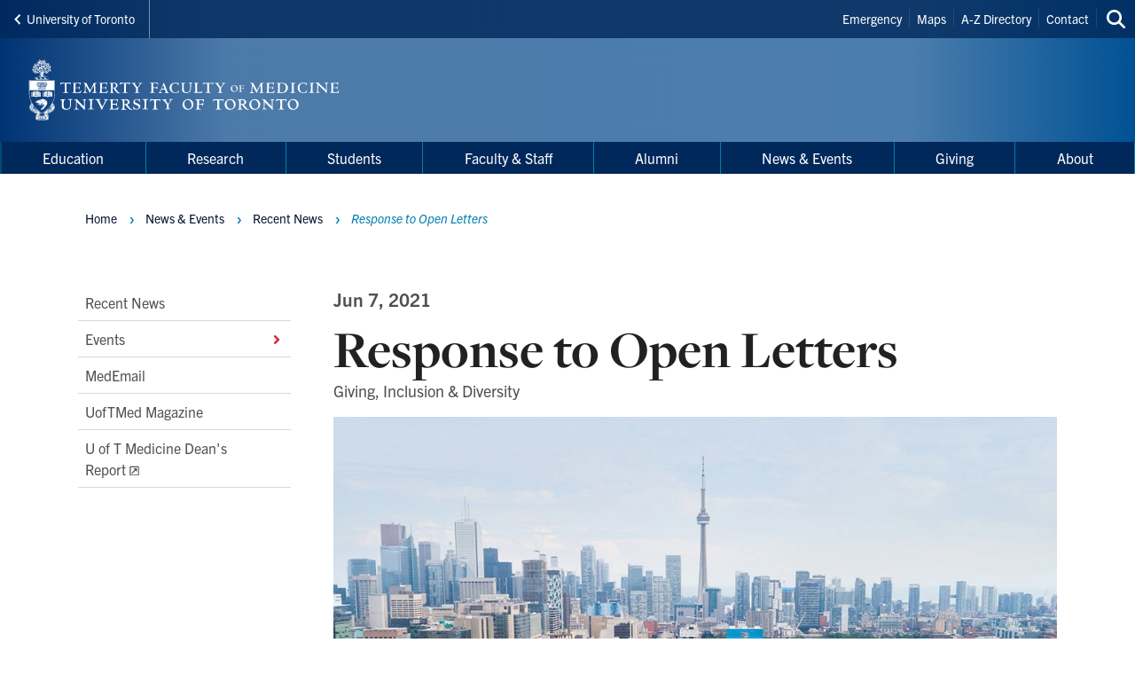

--- FILE ---
content_type: text/html; charset=UTF-8
request_url: https://temertymedicine.utoronto.ca/news/response-open-letters
body_size: 27347
content:
<!DOCTYPE html>

<html lang="en" dir="ltr" prefix="content: http://purl.org/rss/1.0/modules/content/  dc: http://purl.org/dc/terms/  foaf: http://xmlns.com/foaf/0.1/  og: http://ogp.me/ns#  rdfs: http://www.w3.org/2000/01/rdf-schema#  schema: http://schema.org/  sioc: http://rdfs.org/sioc/ns#  sioct: http://rdfs.org/sioc/types#  skos: http://www.w3.org/2004/02/skos/core#  xsd: http://www.w3.org/2001/XMLSchema# " >
  <head>
    <meta charset="utf-8" />
<link rel="canonical" href="https://temertymedicine.utoronto.ca/news/response-open-letters" />
<meta property="og:type" content="article" />
<meta property="og:url" content="https://temertymedicine.utoronto.ca/news/response-open-letters" />
<meta property="og:title" content="Response to Open Letters" />
<meta name="twitter:card" content="summary_large_image" />
<meta name="twitter:title" content="Response to Open Letters" />
<meta name="twitter:site" content="@uoftmedicine" />
<meta name="Generator" content="Drupal 10 (https://www.drupal.org)" />
<meta name="MobileOptimized" content="width" />
<meta name="HandheldFriendly" content="true" />
<meta name="viewport" content="width=device-width, initial-scale=1.0" />
<link rel="icon" href="/themes/webpac/favicon.ico" type="image/vnd.microsoft.icon" />
<script src="/sites/default/files/google_tag/faculty_container_ga4/google_tag.script.js?t9q8j7" defer></script>

    <title>Response to Open Letters | Temerty Faculty of Medicine</title>
    <link rel="stylesheet" media="all" href="/sites/default/files/css/css_vTa66qhllPlDpDapTEEX47vJRIW-x82GhWZFkgzvbJk.css?delta=0&amp;language=en&amp;theme=webpac&amp;include=eJxNyEEOAyEIQNELGTmSQaQjLaIR7WRu32QWbTc_L5-QKj90ewX6Mja2HejFRVafackYF9x9eqDtq7eEpYlBQ7HFhkacrC8h9jBw4jFxVIcy90CNvxO3jZ1VvHIJ3klQk8pi-HPwyxc3yOgc3sKnw93YetnK4eQ8kODQnlE_sgRLrw" />
<link rel="stylesheet" media="all" href="/sites/default/files/css/css_sq1VT0pOB2Iihr0MjhfV6TwX4VJWUdpSB9I9zekJWy8.css?delta=1&amp;language=en&amp;theme=webpac&amp;include=eJxNyEEOAyEIQNELGTmSQaQjLaIR7WRu32QWbTc_L5-QKj90ewX6Mja2HejFRVafackYF9x9eqDtq7eEpYlBQ7HFhkacrC8h9jBw4jFxVIcy90CNvxO3jZ1VvHIJ3klQk8pi-HPwyxc3yOgc3sKnw93YetnK4eQ8kODQnlE_sgRLrw" />

    <script src="/libraries/fontawesome/js/fontawesome.min.js?v=6.4.0" defer></script>
<script src="/libraries/fontawesome/js/brands.min.js?v=6.4.0" defer></script>
<script src="/libraries/fontawesome/js/solid.min.js?v=6.4.0" defer></script>

  </head>
    <body id="page" class="l-page">
    <a href="#main-content" class="u-visually--hidden focusable">Skip to main content</a>

    <noscript><iframe src="https://www.googletagmanager.com/ns.html?id=GTM-TN5PL7R" height="0" width="0" style="display:none;visibility:hidden"></iframe></noscript>
      <div class="dialog-off-canvas-main-canvas" data-off-canvas-main-canvas>
    


  


  <header class="l-page__header">
    <div class="o-header">
  <div class="o-header__top">
    <div class="o-header__top-contain">

              <a class="o-header__parent-site-link " href="https://www.utoronto.ca/">
          <svg class="o-header__parent-site-link__svg" xmlns="http://www.w3.org/2000/svg" width="8" height="12" viewBox="0 0 8 12">
            <polygon points="7.2 1.426 2.89 5.801 7.2 10.241 5.871 11.667 .2 5.801 5.871 0"/>
          </svg>
          University of Toronto
        </a>
      
      <div class="o-header__shortcuts">
        <nav role="navigation" aria-labelledby="block-header-shortcuts-menu" id="block-header-shortcuts">
          
      <h2 class="visually-hidden" id="block-header-shortcuts-menu">Header Shortcuts</h2>
  
        

              <ul class="m-menu-header-shortcuts">
              
      <li class="m-menu-header-shortcuts__item">
        <a href="http://www.utoronto.ca/contacts.htm" class="m-menu-header-shortcuts__link">Emergency</a>
              </li>
          
      <li class="m-menu-header-shortcuts__item">
        <a href="http://map.utoronto.ca/" class="m-menu-header-shortcuts__link">Maps</a>
              </li>
          
      <li class="m-menu-header-shortcuts__item">
        <a href="https://www.utoronto.ca/directory/a-to-z" class="m-menu-header-shortcuts__link">A-Z Directory</a>
              </li>
          
      <li class="m-menu-header-shortcuts__item">
        <a href="/about-contact-us" class="m-menu-header-shortcuts__link" data-drupal-link-system-path="node/3135">Contact</a>
              </li>
        </ul>
  
  </nav>

      </div>

      <div class="o-header__search">
        

<a
        href="/search"
  
  
  

      class="a-btn-icon--sml "

  
    >

  
        
            
      
      <div class="a-btn-icon__icon">
        
    <div class="a-icon--inline">

    
    
  <i class="fas fa-search" data-fa-transform="" data-fa-mask="" ></i>
          <span class="u-visually--hidden">Search this site</span>
      </div>
      </div>

          
       

</a>
      </div>

    </div>
  </div>

  <div class="o-header__bottom">

                    
    <style>
      .o-header__logo {
        width: var(--logo-width);
        height: var(--logo-height);
      }
    </style>

    
    <div class="o-header__logo"
      style="--logo-width: 375px; --logo-height: auto;">
      <div class="o-header__logo-wrapper"> 
        

           


  

  <a class="m-logo--image" href="/" >

              <img class="m-logo--image__img" src="/sites/default/files/assets/logo/Temerty_Faculty_of_Medicine-logo.svg" alt="Temerty Faculty of Medicine Home"
        
                >
      
    
  </a>

      </div>
    </div>

    <div class="o-header__mobile-btn">
      

<a
        href="#menu-mobile"
  
      id="toggle-icon"
  
  

      class="0--icon-sml "

  
    >

  
        
                    
    <div class="a-icon--sml">

    
    
  <i class="fas fa-bars" data-fa-transform="" data-fa-mask="" ></i>
          <span class="u-visually--hidden">Menu</span>
      </div>

          
       

</a>
    </div>

    
  </div>

  <div class="o-header__menu-main-wrapper">
    <div class="o-header__menu-main">
      <nav role="navigation" aria-labelledby="menu-main-menu" id="menu-main" data-menu-main="" class="m-menu-main">
          
      <h2 class="visually-hidden" id="menu-main-menu">Main Menu</h2>
  
        




<nav class="m-menu-main"  aria-labelledby="main-nav" data-menu-main>
  <h2 class="u-visually--hidden" id="main-nav">Main navigation</h2>

      
              <ul class="m-menu-main__list--level-1" data-dropdown-menu role="menu">
      
                      
        <li class="m-menu-main__item--level-1"  role="menuitem">
                                  
                                      
            <a href="/education" title="" class="m-menu-main__link--level-1" data-toggle="panel-id-a8f6b1f9-4a04-465c-9b87-e43243fced56" target="_self" data-drupal-link-system-path="node/3144">Education</a>
          
                      <div class="m-menu-main__panel" id="panel-id-a8f6b1f9-4a04-465c-9b87-e43243fced56" data-dropdown data-close-on-click="true" data-hover="true" data-hover-pane="true">
                  
        
              <div class="m-menu-main__cols--3">
                                                
          <div class="m-menu-main__col--">
            <ul class="m-menu-main__list--level-2" data-main-menu-component="second-level-list">
                                        <li class="m-menu-main__item--level-2">
                                  <a href="/departments-institutes-centres-and-other-units" class="m-menu-main__link--level-2" data-drupal-link-system-path="node/2784">Departments, Institutes &amp; Centres</a>
                
                              </li>
                                        <li class="m-menu-main__item--level-2">
                                  <a href="http://rhse.temertymedicine.utoronto.ca" class="m-menu-main__link--level-2">Research &amp; Health Science Education</a>
                
                              </li>
                        </ul>
          </div>
                                        
          <div class="m-menu-main__col--">
            <ul class="m-menu-main__list--level-2" data-main-menu-component="second-level-list">
                                        <li class="m-menu-main__item--level-2">
                                  <a href="/medical-education" class="m-menu-main__link--level-2" data-drupal-link-system-path="node/3239">Medical Education</a>
                
                                      
        
        
              <ul class="m-menu-main__list--level-3" data-main-menu-component="third-level-list">
                      

        <li class="m-menu-main__item--level-3">
                      <a href="https://meded.temertymedicine.utoronto.ca/" class="m-menu-main__link--level-3" target="_blank">Office of the Vice Dean Medical Education</a>
                  </li>
                      

        <li class="m-menu-main__item--level-3">
                      <a href="http://www.md.utoronto.ca/" title="As one of the largest undergraduate medical education programs in Canada, the UME MD program, boasts an innovative and rigorous curriculum." class="m-menu-main__link--level-3" target="_blank">MD Program</a>
                  </li>
                      

        <li class="m-menu-main__item--level-3">
                      <a href="http://mdphd.utoronto.ca/" title="Our MD-PhD Program aims to continue this legacy of educating students in science and medicine so that they are well positioned for success as a physician scientist." class="m-menu-main__link--level-3" target="_blank">MD-PhD Program</a>
                  </li>
                      

        <li class="m-menu-main__item--level-3">
                      <a href="http://pgme.utoronto.ca" class="m-menu-main__link--level-3" target="_blank">Postgraduate Medical Education</a>
                  </li>
                      

        <li class="m-menu-main__item--level-3">
                      <a href="http://www.PAconsortium.ca" title="The Bachelor of Science Physician Assistant degree is a full-time professional, second-entry undergraduate degree program, based in the Department of Family and Community Medicine." class="m-menu-main__link--level-3" target="_blank">Physician Assistant Program</a>
                  </li>
                      

        <li class="m-menu-main__item--level-3">
                      <a href="http://www.radonc.utoronto.ca/" title="Medical Radiation Sciences (MRS) is an exciting health care field using radiant energy for the diagnoses and treatment of injuries and illnesses." class="m-menu-main__link--level-3" target="_blank">Medical Radiation Sciences</a>
                  </li>
                      

        <li class="m-menu-main__item--level-3">
                      <a href="http://www.cpd.utoronto.ca/" class="m-menu-main__link--level-3" target="_blank">Continuing Professional Development</a>
                  </li>
            </ul>
    
  
                              </li>
                        </ul>
          </div>
                                        
          <div class="m-menu-main__col--">
            <ul class="m-menu-main__list--level-2" data-main-menu-component="second-level-list">
                                        <li class="m-menu-main__item--level-2">
                                  <a href="/rehabilitation-sciences-0" class="m-menu-main__link--level-2" data-drupal-link-system-path="node/3241">Rehabilitation Sciences</a>
                
                                      
        
        
              <ul class="m-menu-main__list--level-3" data-main-menu-component="third-level-list">
                      

        <li class="m-menu-main__item--level-3">
                      <a href="https://ot.utoronto.ca/" class="m-menu-main__link--level-3" target="_blank">Occupational Sciences and Occupational Therapy</a>
                  </li>
                      

        <li class="m-menu-main__item--level-3">
                      <a href="https://www.physicaltherapy.utoronto.ca/" class="m-menu-main__link--level-3" target="_blank">Physical Therapy</a>
                  </li>
                      

        <li class="m-menu-main__item--level-3">
                      <a href="https://rsi.utoronto.ca/" class="m-menu-main__link--level-3" target="_blank">Rehabilitation Sciences Institute</a>
                  </li>
                      

        <li class="m-menu-main__item--level-3">
                      <a href="https://slp.utoronto.ca/" class="m-menu-main__link--level-3" target="_blank">Speech-Language Pathology</a>
                  </li>
            </ul>
    
  
                              </li>
                        </ul>
          </div>
              </div>
    
        
  
            </div>
                  </li>
                      
        <li class="m-menu-main__item--level-1"  role="menuitem">
                                  
                                      
            <a href="/research" title="" class="m-menu-main__link--level-1" data-toggle="panel-id-297e9553-6950-425e-aa88-6750155fff78" target="_self" data-drupal-link-system-path="node/3147">Research</a>
          
                      <div class="m-menu-main__panel" id="panel-id-297e9553-6950-425e-aa88-6750155fff78" data-dropdown data-close-on-click="true" data-hover="true" data-hover-pane="true">
                  
        
              <div class="m-menu-main__cols--3">
                                                
          <div class="m-menu-main__col--">
            <ul class="m-menu-main__list--level-2" data-main-menu-component="second-level-list">
                                        <li class="m-menu-main__item--level-2">
                                  <a href="https://rhse.temertymedicine.utoronto.ca/research" class="m-menu-main__link--level-2">Office of the Vice Dean, Research and Health Science Education</a>
                
                              </li>
                                        <li class="m-menu-main__item--level-2">
                                  <a href="https://rhse.temertymedicine.utoronto.ca/core-facilities-and-services" class="m-menu-main__link--level-2">Core Facilities &amp; Services</a>
                
                              </li>
                        </ul>
          </div>
                                        
          <div class="m-menu-main__col--">
            <ul class="m-menu-main__list--level-2" data-main-menu-component="second-level-list">
                                        <li class="m-menu-main__item--level-2">
                                  <a href="/departments-institutes-centres-and-other-units" class="m-menu-main__link--level-2" data-drupal-link-system-path="node/2784">Departments, Institutes &amp; Centres</a>
                
                              </li>
                        </ul>
          </div>
                                        
          <div class="m-menu-main__col--">
            <ul class="m-menu-main__list--level-2" data-main-menu-component="second-level-list">
                                        <li class="m-menu-main__item--level-2">
                                  <a href="https://rhse.temertymedicine.utoronto.ca/research-fundamentals" class="m-menu-main__link--level-2">Funding &amp; Awards</a>
                
                              </li>
                        </ul>
          </div>
              </div>
    
        
  
            </div>
                  </li>
                      
        <li class="m-menu-main__item--level-1"  role="menuitem">
                                  
                                      
            <a href="/students" title="" class="m-menu-main__link--level-1" data-toggle="panel-id-2131bc41-c6e2-4126-b47a-04a617c68d63" target="_self" data-drupal-link-system-path="node/3148">Students</a>
          
                      <div class="m-menu-main__panel" id="panel-id-2131bc41-c6e2-4126-b47a-04a617c68d63" data-dropdown data-close-on-click="true" data-hover="true" data-hover-pane="true">
                  
        
              <div class="m-menu-main__cols--3">
                                                
          <div class="m-menu-main__col--">
            <ul class="m-menu-main__list--level-2" data-main-menu-component="second-level-list">
                                        <li class="m-menu-main__item--level-2">
                                  <a href="/high-school-outreach" class="m-menu-main__link--level-2" data-drupal-link-system-path="node/3976">High School Outreach</a>
                
                                      
        
        
              <ul class="m-menu-main__list--level-3" data-main-menu-component="third-level-list">
                      

        <li class="m-menu-main__item--level-3">
                      <a href="/medlinx" class="m-menu-main__link--level-3" target="_self" data-drupal-link-system-path="node/5340">MedLinx</a>
                  </li>
                      

        <li class="m-menu-main__item--level-3">
                      <a href="/summer-mentorship-program" class="m-menu-main__link--level-3" target="_self" data-drupal-link-system-path="node/3975">Summer Mentorship Program</a>
                  </li>
                      

        <li class="m-menu-main__item--level-3">
                      <a href="/steam-design-program" class="m-menu-main__link--level-3" target="_self" data-drupal-link-system-path="node/4029">STEAM Design Program</a>
                  </li>
            </ul>
    
  
                              </li>
                        </ul>
          </div>
                                        
          <div class="m-menu-main__col--">
            <ul class="m-menu-main__list--level-2" data-main-menu-component="second-level-list">
                                        <li class="m-menu-main__item--level-2">
                                  <a href="/community-support" class="m-menu-main__link--level-2" data-drupal-link-system-path="node/3977">Undergraduate &amp; Beyond: Community of Support</a>
                
                                      
        
        
              <ul class="m-menu-main__list--level-3" data-main-menu-component="third-level-list">
                      

        <li class="m-menu-main__item--level-3">
                      <a href="/admission-events" class="m-menu-main__link--level-3" target="_self" data-drupal-link-system-path="node/3987">Admission Events</a>
                  </li>
                      

        <li class="m-menu-main__item--level-3">
                      <a href="/application-support" class="m-menu-main__link--level-3" target="_self" data-drupal-link-system-path="node/9858">Application Support</a>
                  </li>
                      

        <li class="m-menu-main__item--level-3">
                      <a href="/biostats" class="m-menu-main__link--level-3" target="_self" data-drupal-link-system-path="node/3980">BioStats Enrichment Project</a>
                  </li>
                      

        <li class="m-menu-main__item--level-3">
                      <a href="/casper-prep-program" class="m-menu-main__link--level-3" target="_self" data-drupal-link-system-path="node/3978">CASPer Prep Program</a>
                  </li>
                      

        <li class="m-menu-main__item--level-3">
                      <a href="/cosmos" class="m-menu-main__link--level-3" target="_self" data-drupal-link-system-path="node/3982">Cosmos Workshop</a>
                  </li>
                      

        <li class="m-menu-main__item--level-3">
                      <a href="/ignite" class="m-menu-main__link--level-3" target="_self" data-drupal-link-system-path="node/3985">Ignite Conference</a>
                  </li>
                      

        <li class="m-menu-main__item--level-3">
                      <a href="/mcat-student-support-program" class="m-menu-main__link--level-3" target="_self" data-drupal-link-system-path="node/3986">MCAT Student Support Program</a>
                  </li>
                      

        <li class="m-menu-main__item--level-3">
                      <a href="/non-trad-peer-support" class="m-menu-main__link--level-3" target="_self" data-drupal-link-system-path="node/3981">Non-Traditional Peer Support</a>
                  </li>
                      

        <li class="m-menu-main__item--level-3">
                      <a href="/research-application-support-initiative-rasi" class="m-menu-main__link--level-3" target="_self" data-drupal-link-system-path="node/3971">Research Application Support Initiative (RASI)</a>
                  </li>
                      

        <li class="m-menu-main__item--level-3">
                      <a href="/supporting-applications-supporting-interviews-sasi" class="m-menu-main__link--level-3" target="_self" data-drupal-link-system-path="node/3991">Supporting Applications, Supporting Interviews (SASI)</a>
                  </li>
            </ul>
    
  
                              </li>
                        </ul>
          </div>
                                        
          <div class="m-menu-main__col--">
            <ul class="m-menu-main__list--level-2" data-main-menu-component="second-level-list">
                                        <li class="m-menu-main__item--level-2">
                                  <span class="m-menu-main__label--level-2">Current Students</span>
                
                                      
        
        
              <ul class="m-menu-main__list--level-3" data-main-menu-component="third-level-list">
                      

        <li class="m-menu-main__item--level-3">
                      <a href="https://meded.temertymedicine.utoronto.ca/office-learner-affairs" class="m-menu-main__link--level-3" target="_blank">Office of Learner Affairs</a>
                  </li>
                      

        <li class="m-menu-main__item--level-3">
                      <a href="/student-clubs" class="m-menu-main__link--level-3" target="_self" data-drupal-link-system-path="node/2836">Student Clubs</a>
                  </li>
                      

        <li class="m-menu-main__item--level-3">
                      <a href="http://www.studentlife.utoronto.ca/" class="m-menu-main__link--level-3" target="_blank"> U of T Student Life</a>
                  </li>
                      

        <li class="m-menu-main__item--level-3">
                      <a href="/student-tools" class="m-menu-main__link--level-3" target="_self" data-drupal-link-system-path="node/2839">Student Tools</a>
                  </li>
                      

        <li class="m-menu-main__item--level-3">
                      <a href="/alumni-services-students" class="m-menu-main__link--level-3" target="_self" data-drupal-link-system-path="node/2956">Alumni Services for Students</a>
                  </li>
                      

        <li class="m-menu-main__item--level-3">
                      <a href="/wellness-resources-students" class="m-menu-main__link--level-3" target="_self" data-drupal-link-system-path="node/3236">Wellness Resources</a>
                  </li>
            </ul>
    
  
                              </li>
                        </ul>
          </div>
              </div>
    
        
  
            </div>
                  </li>
                      
        <li class="m-menu-main__item--level-1"  role="menuitem">
                                  
                                      
            <a href="/faculty-staff" class="m-menu-main__link--level-1" data-toggle="panel-id-aca4dcb8-0293-4e88-b22b-9f687f5a88b9" target="_self" data-drupal-link-system-path="node/3146">Faculty &amp; Staff</a>
          
                      <div class="m-menu-main__panel" id="panel-id-aca4dcb8-0293-4e88-b22b-9f687f5a88b9" data-dropdown data-close-on-click="true" data-hover="true" data-hover-pane="true">
                  
        
              <div class="m-menu-main__cols--3">
                                                
          <div class="m-menu-main__col--">
            <ul class="m-menu-main__list--level-2" data-main-menu-component="second-level-list">
                                        <li class="m-menu-main__item--level-2">
                                  <a href="/clinical-faculty-affairs" class="m-menu-main__link--level-2" data-drupal-link-system-path="node/4280">Clinical &amp; Faculty Affairs</a>
                
                                      
        
        
              <ul class="m-menu-main__list--level-3" data-main-menu-component="third-level-list">
                      

        <li class="m-menu-main__item--level-3">
                      <a href="/clinical-faculty-offices-departments-hospitals" class="m-menu-main__link--level-3" target="_self" data-drupal-link-system-path="node/2766">Clinical Faculty Offices, Departments, Hospitals</a>
                  </li>
                      

        <li class="m-menu-main__item--level-3">
                      <a href="/clinical-faculty-resources" class="m-menu-main__link--level-3" target="_self" data-drupal-link-system-path="node/2765">Clinical Faculty Resources</a>
                  </li>
            </ul>
    
  
                              </li>
                                        <li class="menu-firstchild m-menu-main__item--level-2">
                                  <a href="/faculty-appointments" class="m-menu-main__link--level-2">Faculty Appointments</a>
                
                                      
        
        
              <ul class="m-menu-main__list--level-3" data-main-menu-component="third-level-list">
                      

        <li class="m-menu-main__item--level-3">
                      <a href="/faculty-appointments" class="m-menu-main__link--level-3" target="_self" data-drupal-link-system-path="node/2755">Appointment Overview</a>
                  </li>
                      

        <li class="m-menu-main__item--level-3">
                      <a href="/clinical-faculty-appointments" class="m-menu-main__link--level-3" target="_self" data-drupal-link-system-path="node/2764">Clinical Faculty Appointments</a>
                  </li>
                      

        <li class="m-menu-main__item--level-3">
                      <a href="/current-academic-administrative-searches-and-reappointments" class="m-menu-main__link--level-3" target="_self" data-drupal-link-system-path="node/2738">Current Academic Administrative Searches and (Re)Appointments</a>
                  </li>
                      

        <li class="m-menu-main__item--level-3">
                      <a href="/recent-appointments" class="m-menu-main__link--level-3" target="_self" data-drupal-link-system-path="node/2737">Recent Appointments</a>
                  </li>
            </ul>
    
  
                              </li>
                        </ul>
          </div>
                                        
          <div class="m-menu-main__col--">
            <ul class="m-menu-main__list--level-2" data-main-menu-component="second-level-list">
                                        <li class="menu-firstchild m-menu-main__item--level-2">
                                  <a href="/senior-promotions" class="m-menu-main__link--level-2">Faculty Promotions</a>
                
                                      
        
        
              <ul class="m-menu-main__list--level-3" data-main-menu-component="third-level-list">
                      

        <li class="m-menu-main__item--level-3">
                      <a href="/senior-promotions" class="m-menu-main__link--level-3" target="_self" data-drupal-link-system-path="node/3170">Senior Promotions</a>
                  </li>
                      

        <li class="m-menu-main__item--level-3">
                      <a href="/senior-promotion-documentation" class="m-menu-main__link--level-3" target="_self" data-drupal-link-system-path="node/3171">Senior Promotions Documentation</a>
                  </li>
                      

        <li class="m-menu-main__item--level-3">
                      <a href="/recent-promotions" class="m-menu-main__link--level-3" target="_self" data-drupal-link-system-path="node/2887">Recent Promotions</a>
                  </li>
            </ul>
    
  
                              </li>
                                        <li class="m-menu-main__item--level-2">
                                  <a href="/named-chairs-and-professorships" class="m-menu-main__link--level-2" data-drupal-link-system-path="node/3172">Named Chairs and Professorships</a>
                
                              </li>
                        </ul>
          </div>
                                        
          <div class="m-menu-main__col--">
            <ul class="m-menu-main__list--level-2" data-main-menu-component="second-level-list">
                                        <li class="m-menu-main__item--level-2">
                                  <a href="/education-and-teaching-awards" class="m-menu-main__link--level-2" data-drupal-link-system-path="node/2859">Awards</a>
                
                                      
        
        
              <ul class="m-menu-main__list--level-3" data-main-menu-component="third-level-list">
                      

        <li class="m-menu-main__item--level-3">
                      <a href="/vitals#honours" class="m-menu-main__link--level-3" target="_self" data-drupal-link-system-path="node/3757">Recent Honours &amp; Awards</a>
                  </li>
                      

        <li class="m-menu-main__item--level-3">
                      <a href="/archived-honours-awards" class="m-menu-main__link--level-3" target="_self" data-drupal-link-system-path="node/3759">Archived Honours &amp; Awards</a>
                  </li>
                      

        <li class="m-menu-main__item--level-3">
                      <a href="/faculty-presented-internal-awards" class="m-menu-main__link--level-3" target="_self" data-drupal-link-system-path="node/2771">Faculty-Presented (Internal) Awards</a>
                  </li>
                      

        <li class="m-menu-main__item--level-3">
                      <a href="/education-achievement-celebration" class="m-menu-main__link--level-3" target="_self" data-drupal-link-system-path="node/2776">Education Achievement Awards</a>
                  </li>
                      

        <li class="m-menu-main__item--level-3">
                      <a href="/temerty-awards-excellence-professional-values" class="m-menu-main__link--level-3" target="_self" data-drupal-link-system-path="node/3143">Temerty Awards for Excellence in Professional Values</a>
                  </li>
                      

        <li class="m-menu-main__item--level-3">
                      <a href="/external-education-and-teaching-awards" class="m-menu-main__link--level-3" target="_self" data-drupal-link-system-path="node/2775">External Education and Teaching Awards</a>
                  </li>
                      

        <li class="m-menu-main__item--level-3">
                      <a href="/temerty-faculty-medicine-staff-impact-awards" class="m-menu-main__link--level-3" target="_self" data-drupal-link-system-path="node/2768">Staff Impact Awards</a>
                  </li>
            </ul>
    
  
                              </li>
                                        <li class="menu-firstchild m-menu-main__item--level-2">
                                  <a href="/educational-services-support" class="m-menu-main__link--level-2">Faculty Supports</a>
                
                                      
        
        
              <ul class="m-menu-main__list--level-3" data-main-menu-component="third-level-list">
                      

        <li class="m-menu-main__item--level-3">
                      <a href="/educational-services-support" class="m-menu-main__link--level-3" target="_self" data-drupal-link-system-path="node/2740">Educational Services and Support</a>
                  </li>
                      

        <li class="m-menu-main__item--level-3">
                      <a href="/reporting-pathways-faculty-concerns-and-grievances" class="m-menu-main__link--level-3" target="_self" data-drupal-link-system-path="node/4388">Pathways for Faculty Concerns &amp; Grievances</a>
                  </li>
                      

        <li class="m-menu-main__item--level-3">
                      <a href="/professional-values" class="m-menu-main__link--level-3" target="_self" data-drupal-link-system-path="node/3274">Professional Values</a>
                  </li>
                      

        <li class="m-menu-main__item--level-3">
                      <a href="/social-media-guidelines-faculty" class="m-menu-main__link--level-3" target="_self" data-drupal-link-system-path="node/4429">Social Media Guidelines for Faculty</a>
                  </li>
                      

        <li class="m-menu-main__item--level-3">
                      <a href="/wellness-resources-faculty" class="m-menu-main__link--level-3" target="_self" data-drupal-link-system-path="node/3118">Wellness Resources for Faculty</a>
                  </li>
                      

        <li class="m-menu-main__item--level-3">
                      <a href="/mentor-mentor-m2m" class="m-menu-main__link--level-3" target="_self" data-drupal-link-system-path="node/5339">Mentor To Mentor (M2M)</a>
                  </li>
            </ul>
    
  
                              </li>
                                        <li class="m-menu-main__item--level-2">
                                  <a href="/human-resources" class="m-menu-main__link--level-2" data-drupal-link-system-path="node/2928">Human Resources</a>
                
                              </li>
                        </ul>
          </div>
              </div>
    
        
  
            </div>
                  </li>
                      
        <li class="m-menu-main__item--level-1"  role="menuitem">
                                  
                                      
            <a href="/alumni" class="m-menu-main__link--level-1" data-toggle="panel-id-5dca59b9-ea95-4f06-8aae-660bc306a102" target="_self" data-drupal-link-system-path="node/3237">Alumni</a>
          
                      <div class="m-menu-main__panel" id="panel-id-5dca59b9-ea95-4f06-8aae-660bc306a102" data-dropdown data-close-on-click="true" data-hover="true" data-hover-pane="true">
                  
        
              <div class="m-menu-main__cols--3">
                                                
          <div class="m-menu-main__col--">
            <ul class="m-menu-main__list--level-2" data-main-menu-component="second-level-list">
                                        <li class="m-menu-main__item--level-2">
                                  <a href="/alumni-events-reunions" class="m-menu-main__link--level-2" data-drupal-link-system-path="node/2960">Alumni Events &amp; Reunions</a>
                
                                      
        
        
              <ul class="m-menu-main__list--level-3" data-main-menu-component="third-level-list">
                      

        <li class="m-menu-main__item--level-3">
                      <a href="/class-reunions" class="m-menu-main__link--level-3" target="_self" data-drupal-link-system-path="node/2979">Class Reunions</a>
                  </li>
                      

        <li class="m-menu-main__item--level-3">
                      <a href="/event-photos" class="m-menu-main__link--level-3" target="_self" data-drupal-link-system-path="node/4746">Event Photos</a>
                  </li>
                      

        <li class="m-menu-main__item--level-3">
                      <a href="/temerty-medicine-talks" class="m-menu-main__link--level-3" target="_self" data-drupal-link-system-path="node/2990">Temerty Medicine Talks</a>
                  </li>
                      

        <li class="m-menu-main__item--level-3">
                      <a href="/alumni-reunion" class="m-menu-main__link--level-3" target="_self" data-drupal-link-system-path="node/2966">Alumni Reunion</a>
                  </li>
            </ul>
    
  
                              </li>
                                        <li class="m-menu-main__item--level-2">
                                  <a href="/volunteer-opportunities" class="m-menu-main__link--level-2" data-drupal-link-system-path="node/2923">Volunteer Opportunities</a>
                
                                      
        
        
              <ul class="m-menu-main__list--level-3" data-main-menu-component="third-level-list">
                      

        <li class="m-menu-main__item--level-3">
                      <a href="/mentor-student" class="m-menu-main__link--level-3" target="_self" data-drupal-link-system-path="node/2786">Mentor a Student</a>
                  </li>
                      

        <li class="m-menu-main__item--level-3">
                      <a href="/words-wisdom" class="m-menu-main__link--level-3" target="_self" data-drupal-link-system-path="node/2924">Words of Wisdom</a>
                  </li>
            </ul>
    
  
                              </li>
                        </ul>
          </div>
                                        
          <div class="m-menu-main__col--">
            <ul class="m-menu-main__list--level-2" data-main-menu-component="second-level-list">
                                        <li class="m-menu-main__item--level-2">
                                  <a href="/md-alumni" class="m-menu-main__link--level-2" data-drupal-link-system-path="node/4636">MD Alumni</a>
                
                                      
        
        
              <ul class="m-menu-main__list--level-3" data-main-menu-component="third-level-list">
                      

        <li class="m-menu-main__item--level-3">
                      <a href="/medical-alumni-association" class="m-menu-main__link--level-3" target="_self" data-drupal-link-system-path="node/9879">Medical Alumni Association</a>
                  </li>
                      

        <li class="m-menu-main__item--level-3">
                      <a href="/md-alumni-council" class="m-menu-main__link--level-3" target="_self" data-drupal-link-system-path="node/10009">MD Alumni Council</a>
                  </li>
                      

        <li class="m-menu-main__item--level-3">
                      <a href="/maa-matters" class="m-menu-main__link--level-3" target="_self" data-drupal-link-system-path="node/4643">MAA Matters</a>
                  </li>
            </ul>
    
  
                              </li>
                                        <li class="m-menu-main__item--level-2">
                                  <a href="/stay-connected" class="m-menu-main__link--level-2" data-drupal-link-system-path="node/2785">Stay Connected</a>
                
                                      
        
        
              <ul class="m-menu-main__list--level-3" data-main-menu-component="third-level-list">
                      

        <li class="m-menu-main__item--level-3">
                      <a href="/update-your-contact-information" class="m-menu-main__link--level-3" target="_self" data-drupal-link-system-path="node/2959">Update your Contact Information</a>
                  </li>
                      

        <li class="m-menu-main__item--level-3">
                      <a href="/connect-alumni-association-council-committee-or-network" class="m-menu-main__link--level-3" target="_self" data-drupal-link-system-path="node/2846">Connect with an Alumni Association</a>
                  </li>
                      

        <li class="m-menu-main__item--level-3">
                      <a href="/temerty-medicine-linkedin" class="m-menu-main__link--level-3" target="_self" data-drupal-link-system-path="node/3402">Temerty Medicine on LinkedIn</a>
                  </li>
                      

        <li class="m-menu-main__item--level-3">
                      <a href="https://www.uoftbookstore.com/specialty/faculties-schools/temerty-medicine" class="m-menu-main__link--level-3" target="_blank">Temerty Medicine Merchandise</a>
                  </li>
            </ul>
    
  
                              </li>
                        </ul>
          </div>
                                        
          <div class="m-menu-main__col--">
            <ul class="m-menu-main__list--level-2" data-main-menu-component="second-level-list">
                                        <li class="m-menu-main__item--level-2">
                                  <a href="/alumni-awards" class="m-menu-main__link--level-2" data-drupal-link-system-path="node/2962">Alumni Awards</a>
                
                                      
        
        
              <ul class="m-menu-main__list--level-3" data-main-menu-component="third-level-list">
                      

        <li class="m-menu-main__item--level-3">
                      <a href="/deans-alumni-awards" class="m-menu-main__link--level-3" target="_self" data-drupal-link-system-path="node/2850">Dean&#039;s Alumni Awards</a>
                  </li>
            </ul>
    
  
                              </li>
                                        <li class="m-menu-main__item--level-2">
                                  <a href="/ways-give" class="m-menu-main__link--level-2" data-drupal-link-system-path="node/2940">Alumni Giving</a>
                
                              </li>
                                        <li class="m-menu-main__item--level-2">
                                  <a href="/alumni-news-and-profiles" class="m-menu-main__link--level-2" data-drupal-link-system-path="node/3424">Alumni News and Profiles</a>
                
                                      
        
        
              <ul class="m-menu-main__list--level-3" data-main-menu-component="third-level-list">
                      

        <li class="m-menu-main__item--level-3">
                      <a href="/uoftmed-magazine-0" class="m-menu-main__link--level-3" target="_self" data-drupal-link-system-path="node/2957">UofTMed Magazine</a>
                  </li>
                      

        <li class="m-menu-main__item--level-3">
                      <a href="/alumni-newsletter" class="m-menu-main__link--level-3" target="_self" data-drupal-link-system-path="node/2941">Alumni Newsletter</a>
                  </li>
                      

        <li class="m-menu-main__item--level-3">
                      <a href="/alumni-profiles" class="m-menu-main__link--level-3" target="_self" data-drupal-link-system-path="node/3254">Alumni Profiles</a>
                  </li>
            </ul>
    
  
                              </li>
                                        <li class="m-menu-main__item--level-2">
                                  <a href="/temerty-medicine-alumni-benefits" class="m-menu-main__link--level-2" data-drupal-link-system-path="node/2849">Alumni Benefits</a>
                
                              </li>
                                        <li class="m-menu-main__item--level-2">
                                  <a href="/alumni-services-students" class="m-menu-main__link--level-2" data-drupal-link-system-path="node/2956">Alumni Services for Students</a>
                
                              </li>
                                        <li class="m-menu-main__item--level-2">
                                  <a href="/faq/alumni-faq" class="m-menu-main__link--level-2" data-drupal-link-system-path="node/3364">Alumni FAQ</a>
                
                              </li>
                                        <li class="m-menu-main__item--level-2">
                                  <a href="/alumni-contact-us" class="m-menu-main__link--level-2" data-drupal-link-system-path="node/2958">Contact Us</a>
                
                              </li>
                        </ul>
          </div>
              </div>
    
        
  
            </div>
                  </li>
                      
        <li class="menu-firstchild m-menu-main__item--level-1 is-active"  aria-current="page" role="menuitem">
                                  
                                      
            <a href="/news" class="m-menu-main__link--level-1" data-toggle="panel-id-f091c72d-3884-4736-a23c-d1d0fa08d75a" target="_self">News &amp; Events</a>
          
                      <div class="m-menu-main__panel" id="panel-id-f091c72d-3884-4736-a23c-d1d0fa08d75a" data-dropdown data-close-on-click="true" data-hover="true" data-hover-pane="true">
                  
        
              <div class="m-menu-main__cols--3">
                                                
          <div class="m-menu-main__col--">
            <ul class="m-menu-main__list--level-2" data-main-menu-component="second-level-list">
                                        <li class="m-menu-main__item--level-2">
                                  <a href="/news" class="m-menu-main__link--level-2" data-drupal-link-system-path="node/3155">Recent News</a>
                
                              </li>
                        </ul>
          </div>
                                        
          <div class="m-menu-main__col--">
            <ul class="m-menu-main__list--level-2" data-main-menu-component="second-level-list">
                                        <li class="m-menu-main__item--level-2">
                                  <a href="/events" class="m-menu-main__link--level-2" data-drupal-link-system-path="node/3156">Events</a>
                
                                      
        
        
              <ul class="m-menu-main__list--level-3" data-main-menu-component="third-level-list">
                      

        <li class="m-menu-main__item--level-3">
                      <a href="/form/event-request-form" class="m-menu-main__link--level-3" target="_self" data-drupal-link-system-path="webform/event_request_form">Submit an Event</a>
                  </li>
            </ul>
    
  
                              </li>
                                        <li class="m-menu-main__item--level-2">
                                  <a href="/medemail" class="m-menu-main__link--level-2" data-drupal-link-system-path="node/3157">MedEmail</a>
                
                              </li>
                        </ul>
          </div>
                                        
          <div class="m-menu-main__col--">
            <ul class="m-menu-main__list--level-2" data-main-menu-component="second-level-list">
                                        <li class="m-menu-main__item--level-2">
                                  <a href="/uoftmed-magazine" class="m-menu-main__link--level-2" data-drupal-link-system-path="node/3160">UofTMed Magazine</a>
                
                              </li>
                                        <li class="m-menu-main__item--level-2">
                                  <a href="https://deansreport.temertymedicine.utoronto.ca/2025/" class="m-menu-main__link--level-2">U of T Medicine Dean&#039;s Report</a>
                
                              </li>
                        </ul>
          </div>
              </div>
    
        
  
            </div>
                  </li>
                      
        <li class="m-menu-main__item--level-1"  role="menuitem">
                                  
                                      
            <a href="/giving" title="" class="m-menu-main__link--level-1" data-toggle="panel-id-42943fb5-5570-460e-a23c-c0b9d5148089" target="_self" data-drupal-link-system-path="node/3150">Giving</a>
          
                      <div class="m-menu-main__panel" id="panel-id-42943fb5-5570-460e-a23c-c0b9d5148089" data-dropdown data-close-on-click="true" data-hover="true" data-hover-pane="true">
                  
        
              <div class="m-menu-main__cols--3">
                                                
          <div class="m-menu-main__col--">
            <ul class="m-menu-main__list--level-2" data-main-menu-component="second-level-list">
                                        <li class="m-menu-main__item--level-2">
                                  <a href="/funding-priorities" class="m-menu-main__link--level-2" data-drupal-link-system-path="node/2937">Funding Priorities</a>
                
                              </li>
                        </ul>
          </div>
                                        
          <div class="m-menu-main__col--">
            <ul class="m-menu-main__list--level-2" data-main-menu-component="second-level-list">
                                        <li class="m-menu-main__item--level-2">
                                  <a href="/ways-give" class="m-menu-main__link--level-2" data-drupal-link-system-path="node/2940">Ways to Give</a>
                
                                      
        
        
              <ul class="m-menu-main__list--level-3" data-main-menu-component="third-level-list">
                      

        <li class="m-menu-main__item--level-3">
                      <a href="/class-giving" class="m-menu-main__link--level-3" target="_self" data-drupal-link-system-path="node/10185">Class Giving</a>
                  </li>
                      

        <li class="m-menu-main__item--level-3">
                      <a href="/tribute-giving" class="m-menu-main__link--level-3" target="_self" data-drupal-link-system-path="node/3586">Tribute Giving</a>
                  </li>
            </ul>
    
  
                              </li>
                        </ul>
          </div>
                                        
          <div class="m-menu-main__col--">
            <ul class="m-menu-main__list--level-2" data-main-menu-component="second-level-list">
                                        <li class="m-menu-main__item--level-2">
                                  <a href="/office-advancement" title="" class="m-menu-main__link--level-2" data-drupal-link-system-path="node/2777">Contact Us</a>
                
                              </li>
                        </ul>
          </div>
              </div>
    
        
  
            </div>
                  </li>
                      
        <li class="menu-firstchild m-menu-main__item--level-1"  role="menuitem">
                                  
                                      
            <a href="/about-temerty-faculty-medicine" class="m-menu-main__link--level-1" data-toggle="panel-id-fa210f94-3aab-490a-83b6-b48de410f954" target="_self">About</a>
          
                      <div class="m-menu-main__panel" id="panel-id-fa210f94-3aab-490a-83b6-b48de410f954" data-dropdown data-close-on-click="true" data-hover="true" data-hover-pane="true">
                  
        
              <div class="m-menu-main__cols--3">
                                                
          <div class="m-menu-main__col--">
            <ul class="m-menu-main__list--level-2" data-main-menu-component="second-level-list">
                                        <li class="m-menu-main__item--level-2">
                                  <a href="/about-temerty-faculty-medicine" title="" class="m-menu-main__link--level-2" data-drupal-link-system-path="node/3152">About the Temerty Faculty of Medicine</a>
                
                                      
        
        
              <ul class="m-menu-main__list--level-3" data-main-menu-component="third-level-list">
                      

        <li class="m-menu-main__item--level-3">
                      <a href="/governance-and-leadership" class="m-menu-main__link--level-3" target="_self" data-drupal-link-system-path="node/2759">Governance and Leadership</a>
                  </li>
                      

        <li class="m-menu-main__item--level-3">
                      <a href="/office-dean" class="m-menu-main__link--level-3" target="_self" data-drupal-link-system-path="node/2782">Office of the Dean</a>
                  </li>
                      

        <li class="m-menu-main__item--level-3">
                      <a href="/vice-provost-relations-health-care-institutions" class="m-menu-main__link--level-3" target="_self" data-drupal-link-system-path="node/2763">Vice-Provost, Relations with Health Care Institutions</a>
                  </li>
                      

        <li class="m-menu-main__item--level-3">
                      <a href="/international-relations" class="m-menu-main__link--level-3" target="_self" data-drupal-link-system-path="node/2805">International Relations</a>
                  </li>
            </ul>
    
  
                              </li>
                                        <li class="menu-firstchild m-menu-main__item--level-2">
                                  <a href="/academic-planning" class="m-menu-main__link--level-2">Academic Strategic Plan</a>
                
                                      
        
        
              <ul class="m-menu-main__list--level-3" data-main-menu-component="third-level-list">
                      

        <li class="m-menu-main__item--level-3">
                      <a href="/academic-planning" class="m-menu-main__link--level-3" target="_self" data-drupal-link-system-path="node/9986">Academic Planning</a>
                  </li>
                      

        <li class="m-menu-main__item--level-3">
                      <a href="/asp" class="m-menu-main__link--level-3" target="_self" data-drupal-link-system-path="node/3151">Academic Strategic Plan: 2018-2023</a>
                  </li>
            </ul>
    
  
                              </li>
                        </ul>
          </div>
                                        
          <div class="m-menu-main__col--">
            <ul class="m-menu-main__list--level-2" data-main-menu-component="second-level-list">
                                        <li class="m-menu-main__item--level-2">
                                  <a href="/reports" class="m-menu-main__link--level-2" data-drupal-link-system-path="node/3943">Reports</a>
                
                                      
        
        
              <ul class="m-menu-main__list--level-3" data-main-menu-component="third-level-list">
                      

        <li class="m-menu-main__item--level-3">
                      <a href="https://deansreport.temertymedicine.utoronto.ca/2025/" class="m-menu-main__link--level-3" target="_blank">Dean&#039;s Report 2025</a>
                  </li>
                      

        <li class="m-menu-main__item--level-3">
                      <a href="/vitals" class="m-menu-main__link--level-3" target="_self" data-drupal-link-system-path="node/3757">Vitals</a>
                  </li>
                      

        <li class="m-menu-main__item--level-3">
                      <a href="/deans-reports" class="m-menu-main__link--level-3" target="_self" data-drupal-link-system-path="node/2984">Dean&#039;s Report Archive</a>
                  </li>
                      

        <li class="m-menu-main__item--level-3">
                      <a href="/faculty-review-2018-19" class="m-menu-main__link--level-3" target="_self" data-drupal-link-system-path="node/2985">Faculty Review 2018-19</a>
                  </li>
                      

        <li class="m-menu-main__item--level-3">
                      <a href="/report-archive" class="m-menu-main__link--level-3" target="_self" data-drupal-link-system-path="node/2789">Faculty Reports Archive</a>
                  </li>
            </ul>
    
  
                              </li>
                                        <li class="m-menu-main__item--level-2">
                                  <a href="/equity-and-social-accountability" class="m-menu-main__link--level-2" data-drupal-link-system-path="node/4046">Equity and Social Accountability</a>
                
                                      
        
        
              <ul class="m-menu-main__list--level-3" data-main-menu-component="third-level-list">
                      

        <li class="m-menu-main__item--level-3">
                      <a href="/office-access-and-outreach" class="m-menu-main__link--level-3" target="_self" data-drupal-link-system-path="node/4011">Access and Outreach</a>
                  </li>
                      

        <li class="m-menu-main__item--level-3">
                      <a href="/office-inclusion-and-diversity" title="" class="m-menu-main__link--level-3" target="_self" data-drupal-link-system-path="node/3153">Inclusion and Diversity</a>
                  </li>
                      

        <li class="m-menu-main__item--level-3">
                      <a href="/office-indigenous-health" class="m-menu-main__link--level-3" target="_self" data-drupal-link-system-path="node/4825">Indigenous Health</a>
                  </li>
            </ul>
    
  
                              </li>
                        </ul>
          </div>
                                        
          <div class="m-menu-main__col--">
            <ul class="m-menu-main__list--level-2" data-main-menu-component="second-level-list">
                                        <li class="m-menu-main__item--level-2">
                                  <a href="/administrative-units-offices" class="m-menu-main__link--level-2" data-drupal-link-system-path="node/2870">Administrative Offices</a>
                
                                      
        
        
              <ul class="m-menu-main__list--level-3" data-main-menu-component="third-level-list">
                      

        <li class="m-menu-main__item--level-3">
                      <a href="/office-advancement" class="m-menu-main__link--level-3" target="_self" data-drupal-link-system-path="node/2777">Advancement</a>
                  </li>
                      

        <li class="m-menu-main__item--level-3">
                      <a href="/office-communications" class="m-menu-main__link--level-3" target="_self" data-drupal-link-system-path="node/2715">Communications</a>
                  </li>
                      

        <li class="m-menu-main__item--level-3">
                      <a href="/office-chief-administrative-officer" class="m-menu-main__link--level-3" target="_self" data-drupal-link-system-path="node/2728">Chief Administrative Officer</a>
                  </li>
                      

        <li class="m-menu-main__item--level-3">
                      <a href="/facilities-management-and-space-planning" class="m-menu-main__link--level-3" target="_self" data-drupal-link-system-path="node/2721">Facilities Management and Space Planning</a>
                  </li>
                      

        <li class="m-menu-main__item--level-3">
                      <a href="https://medit.med.utoronto.ca/" class="m-menu-main__link--level-3" target="_blank">MedIT</a>
                  </li>
                      

        <li class="m-menu-main__item--level-3">
                      <a href="https://www.uoftmedstore.com/" title="" class="m-menu-main__link--level-3" target="_blank">MedStore</a>
                  </li>
                      

        <li class="m-menu-main__item--level-3">
                      <a href="/human-resources" class="m-menu-main__link--level-3" target="_self" data-drupal-link-system-path="node/2928">Human Resources</a>
                  </li>
            </ul>
    
  
                              </li>
                                        <li class="m-menu-main__item--level-2">
                                  <a href="/departments-institutes-centres-and-other-units" title="" class="m-menu-main__link--level-2" data-drupal-link-system-path="node/2784">Departments, Institutes and Centres</a>
                
                              </li>
                                        <li class="m-menu-main__item--level-2">
                                  <a href="/councils-and-committees" class="m-menu-main__link--level-2" data-drupal-link-system-path="node/2858">Councils and Committees</a>
                
                              </li>
                                        <li class="m-menu-main__item--level-2">
                                  <a href="/about-contact-us" class="m-menu-main__link--level-2" data-drupal-link-system-path="node/3135">Contact Us</a>
                
                              </li>
                        </ul>
          </div>
              </div>
    
        
  
            </div>
                  </li>
            </ul>
    
        
        
  

</nav>

  </nav>

    </div>
  </div>
</div>
  </header>

  <main class="l-page__main">
          


    
        
                            
                                                      
                                
  
  
        
  

                                    


<div class="l-main-2col">

  
  <div class="l-main-2col__content-wrapper">
  
    <div class="l-main-2col__aside" data-sticky-sidebar-container>
      <div data-sticky-sidebar-sidebar>
        <div data-sticky-sidebar-inner>
          <nav class="m-menu-side" role="navigation" aria-labelledby="block-main-second-level-menu" id="block-main-second-level">
            
    <h2 class="visually-hidden" id="block-main-second-level-menu">Main Second Level Navigation</h2>
  

        


        <ul class="m-menu-side__list--level-1">

          
      <li class="m-menu-side__item--level-1 is-active">
        
                  <a href="/news" class="m-menu-side__link--level-1" data-drupal-link-system-path="node/3155">Recent News</a>
                      </li>
          
      <li class="m-menu-side__item--level-1 has-submenu">
        
                                          <a href="/events" class="m-menu-side__link--level-1" data-drupal-link-system-path="node/3156">              Events
              <svg class="m-menu-side__icon"><use xmlns:xlink="http://www.w3.org/1999/xlink" xlink:href="/themes/webpac/assets/svg/sprite-ui.svg#ico-chevron-right"></use></svg>
            </a>
                                                  </li>
          
      <li class="m-menu-side__item--level-1">
        
                  <a href="/medemail" class="m-menu-side__link--level-1" data-drupal-link-system-path="node/3157">MedEmail</a>
                      </li>
          
      <li class="m-menu-side__item--level-1">
        
                  <a href="/uoftmed-magazine" class="m-menu-side__link--level-1" data-drupal-link-system-path="node/3160">UofTMed Magazine</a>
                      </li>
          
      <li class="m-menu-side__item--level-1">
        
                  <a href="https://deansreport.temertymedicine.utoronto.ca/2025/" class="m-menu-side__link--level-1">U of T Medicine Dean&#039;s Report</a>
                      </li>
        </ul>
  



  </nav>


                  </div>
      </div>
    </div>

    <a class="l-main__a11y-jump" id="main-content" tabindex="-1"></a>    
          <div class="l-main-2col__breadcrumbs">
      


  
          <div class="m-breadcrumbs__wrapper">
    <nav role="navigation" aria-labelledby="system-breadcrumb" class="m-breadcrumbs">
      <h2 class="visually-hidden" id="system-breadcrumb">Breadcrumbs</h2>
      <ol class="m-breadcrumbs__list">
              <li class="m-breadcrumbs__item">
                      <a class="m-breadcrumbs__link" href="/">Home</a>
                  </li>
              <li class="m-breadcrumbs__item">
                      News &amp; Events
                  </li>
              <li class="m-breadcrumbs__item">
                      <a class="m-breadcrumbs__link" href="/news">Recent News</a>
                  </li>
              <li class="m-breadcrumbs__item">
                      Response to Open Letters
                  </li>
            </ol>
    </nav>
  </div>



  


      </div>
    
          <div class="l-main-2col__utility">
        <div data-drupal-messages-fallback class="hidden"></div>

        
      </div>

    
    

    

    <div class="l-main-2col__content">
          <div class="l-main__header-prefix">
              <div class="l-main__date">
          




<span class="a-date">
      <span class="a-date__start">
      Jun 7, 2021
    </span>
  
  
  
  </span>
        </div>
          </div>
    
              
<div class="o-content-header">
      
            
              
  
  
  
    <h1
    class="a-heading__t1
                      "
      >

              

       
              Response to Open Letters      
      

          
    
  </h1>
    
          <div class="o-content-header__post-title">
        Giving, Inclusion &amp; Diversity
      </div>
    
      </div>


      
                        <div class="l-main__image">
          <div class="l-main__image-news">
              

       
                  <picture>
                  <source srcset="/sites/default/files/styles/scale_width_500/public/msb_and_campus_utc-1140x760.webp?itok=3EcTRG1j 500w, /sites/default/files/styles/scale_width_600/public/msb_and_campus_utc-1140x760.webp?itok=DG6EKFj_ 600w, /sites/default/files/styles/scale_width_800/public/msb_and_campus_utc-1140x760.webp?itok=luVoV0Fa 800w, /sites/default/files/styles/scale_width_1000/public/msb_and_campus_utc-1140x760.webp?itok=3_nfPH8s 1000w, /sites/default/files/styles/scale_width_1750/public/msb_and_campus_utc-1140x760.webp?itok=S_GeOTLj 1140w" type="image/webp" sizes="(min-width:1280px) 820px, (min-width:900px) 70vw, 100vw - 48px" width="800" height="533"/>
              <source srcset="/sites/default/files/styles/scale_width_500/public/msb_and_campus_utc-1140x760.jpg?itok=3EcTRG1j 500w, /sites/default/files/styles/scale_width_600/public/msb_and_campus_utc-1140x760.jpg?itok=DG6EKFj_ 600w, /sites/default/files/styles/scale_width_800/public/msb_and_campus_utc-1140x760.jpg?itok=luVoV0Fa 800w, /sites/default/files/styles/scale_width_1000/public/msb_and_campus_utc-1140x760.jpg?itok=3_nfPH8s 1000w, /sites/default/files/styles/scale_width_1750/public/msb_and_campus_utc-1140x760.jpg?itok=S_GeOTLj 1140w" type="image/jpeg" sizes="(min-width:1280px) 820px, (min-width:900px) 70vw, 100vw - 48px" width="800" height="533"/>
                  <img loading="lazy" srcset="/sites/default/files/styles/scale_width_500/public/msb_and_campus_utc-1140x760.jpg?itok=3EcTRG1j 500w, /sites/default/files/styles/scale_width_600/public/msb_and_campus_utc-1140x760.jpg?itok=DG6EKFj_ 600w, /sites/default/files/styles/scale_width_800/public/msb_and_campus_utc-1140x760.jpg?itok=luVoV0Fa 800w, /sites/default/files/styles/scale_width_1000/public/msb_and_campus_utc-1140x760.jpg?itok=3_nfPH8s 1000w, /sites/default/files/styles/scale_width_1750/public/msb_and_campus_utc-1140x760.jpg?itok=S_GeOTLj 1140w" sizes="(min-width:1280px) 820px, (min-width:900px) 70vw, 100vw - 48px" width="1140" height="760" src="/sites/default/files/styles/scale_width_1750/public/msb_and_campus_utc-1140x760.jpg?itok=S_GeOTLj" alt="University of Toronto Campus " typeof="foaf:Image" />

  </picture>

      
      


                      </div>

                  </div>
          
    

    
              

      
                              

<div class="wp-layout-sidebar-section">
  






<div class="l-section-bg l-section-1">
  
     

  <div class="l-section-1__zone-1 l-flex " >   

          <div class="paragraph--published">

<div class="m-text">
  <div class="m-text__content s-wysiwyg">
    
  <div class="s-wysiwyg"><p>Dear colleagues,</p>

<p>In recent weeks, our community has been shaken by the tragic events occurring in Israel and Palestine. The loss of life and suffering we have witnessed is heartbreaking. We will continue to support and listen to all learners, faculty, and staff in the Temerty Faculty of Medicine affected by this violence. We must also address reports of anti-Semitism, Islamophobia, and other forms of racial and religious discrimination that have increased because of these conflicts. We take such matters seriously.</p>

<p>At the same time, some have questioned the commitment of the Temerty Faculty of Medicine to freedom of speech and academic freedom. This has led to an environment in which some have felt unsafe either to speak or because of what has been said. This has been deeply troubling to me and, I am sure, to a great many of you as well.</p>

<p>In response, I and other members of the Temerty Medicine leadership team continue to listen to and engage with those who have expressed concerns. We have identified existing resources for support, including our learner mistreatment pathways for <a href="https://md.utoronto.ca/student-mistreatment" target="_blank">MD</a> and <a href="https://pgme.utoronto.ca/current-trainees/while-youre-training/access-wellness-resources/urgent-advice-for-pgme-trainees/personal-health-safety/learner-mistreatment/" target="_blank">Post-MD</a> learners. Our Office of Inclusion and Diversity has shared a <a href="https://medicine.utoronto.ca/statement-religious-and-racial-intolerance" target="_blank">statement on religious and racial intolerance</a>, as well as a thoughtful <a href="https://medicine.utoronto.ca/statement-religious-and-racial-intolerance-najma-ahmed-philip-berger-and-peeter-poldre" target="_blank">commentary from faculty members</a> from diverse perspectives about the current situation. We are creating new curriculum and forums for dialogue and peer support. A more detailed summary of these and other current and proposed steps for Temerty Medicine are enclosed.</p>

<p>I recognize that some may feel our efforts have been insufficient. Still, we have tried to be responsive and respectful to the needs of every individual, group, or organization that has stepped forward asking for assistance or offering to provide input. I have received several open letters calling for action that represent a broad spectrum of perspectives. In the spirit of transparency, I want to respond to those letters and many of their requests.</p>

<p>We have received calls for some academic appointees to be removed from their roles within the Faculty due to allegations of anti-Semitism relating to social media posts made in their personal capacity. We do not intend to remove any appointees based on these events. This is a recognition that faculty members are entitled to exercise their right to academic freedom and freedom of speech, including expressing their personal perspectives on social media, subject only to limits set out in applicable U of T policy and human rights laws. These rights are especially important given Temerty Medicine’s increasing work and promotion of leadership in the realms of equity, diversity, inclusion, and social justice.</p>

<p>The dual commitment to academic freedom and equity, diversity, and inclusion underlies everything we do. Medical education aims to train professionals to provide care to patients, regardless of their group membership or views about political issues. Health professionals must work with other team members again in an atmosphere of respect. They must be able to put aside any disagreements about issues other than the patient to whom they are providing care. These commitments inform everything that we do at the Temerty Faculty of Medicine.</p>

<p>We have heard specific concerns that, despite a growing number of other sessions related to equity, diversity, inclusion, and social justice in our undergraduate medical school curriculum, we had not included sufficient information on religious discrimination. We are always open to reviewing our curriculum to address gaps or shortcomings, and we have already begun to do more work in this area. This year we introduced a new Religious Discrimination in Health Care session for first-year MD students. Students and faculty members from different faiths were involved in the planning of the session, which included a panel discussion with five presenters from faith backgrounds, including Sikhism, Christianity, Islam, Judaism, and Hinduism. The problem of religious discrimination and its potential consequences also forms the background to a mandatory lecture for second-year MD students entitled <a href="https://youtu.be/mY8hDn4tCdc" target="_blank">Physicians, Human Rights, and Civil Liberties: Lessons from the Holocaust</a>.</p>

<p>There have been multiple calls for Temerty Medicine to accept competing definitions of anti-Semitism. We are not able to do so at this time as the University already has a formal <a href="https://hrandequity.utoronto.ca/inclusion/anti-racism-strategic-tables/anti-semitism-working-group/" target="_blank">Anti-Semitism Working Group</a> that is addressing this issue. The University has similarly created a formal <a href="https://hrandequity.utoronto.ca/inclusion/anti-racism-strategic-tables/anti-islamophobia-community-working-group/" target="_blank">Anti-Islamophobia Community Working Group</a> that will be providing recommendations related to that form of religious discrimination. We, as a Faculty, are committed to doing more work to ensure all members of our community better understand the complex issue of religious intolerance that affects many of our learners, our faculty and staff, and our patients. For example, we will be appointing a Senior Advisor on Anti-Semitism and a Senior Advisor on Islamophobia within the Office of Inclusion and Diversity to provide additional insights and support for the faculty, staff, and learners of Temerty Medicine. I am pleased to report that Dr. Ayelet Kuper has agreed to serve as the Senior Advisor on Anti-Semitism and we will soon announce the Senior Advisor on Islamophobia. We remain open to taking other steps based on our ongoing conversations and the feedback we receive.</p>

<p>I know that some will view these responses as equivocating or insufficient. However, as an institution of higher education, we must provide space for difficult ­– and sometimes controversial – debates, particularly in the context of a Faculty that values health-related advocacy. If we respect academic freedom and freedom of speech, we must be willing to hear things with which we disagree, just as we must feel safe to voice our own respectful and informed objections.</p>

<p>I recognize that we must also guard against those who will use such debates as an opportunity to spread hate. Any acts of religious or racial discrimination in which people are persecuted or disrespected because of their faith or race are unacceptable. We must ensure Temerty Medicine fosters an environment in which everyone feels valued, respected, and able to express their perspectives ­without fear, but within the bounds of anti-discrimination and human rights legislation and policies. As stated above, we continue to work to ensure this environment is safeguarded, and to that end, I’d invite you to please review our enclosed list of initiatives and provide us with your advice and feedback to the <a href="mailto:medicine.oid@utoronto.ca" target="_blank">Office of Inclusion and Diversity</a>.</p>

<p>Striking the right balance is difficult and nuanced. I ­and the Temerty Medicine leadership team are committed to ensuring that dialogue in our Faculty can flourish alongside mutual respect. Despite the inevitable passion attached to issues such as these, I encourage you to <a href="https://medicine.utoronto.ca/news/remaining-empathetic-face-conflict" target="_blank">remain respectful, thoughtful, and empathetic</a> as you engage in difficult conversations.</p>

<p>Respectfully,</p>

<p>Trevor Young<br>
Dean, Temerty Faculty of Medicine<br>
Vice Provost, Relations with Health Care Institutions</p>

<h2 class="a-heading__h2">Faculty Initiatives Relating to Religious Intolerance and Supports</h2>

<p>The Temerty Faculty of Medicine cares about each learner, faculty, and staff member within our community, as well as the people we serve. The Faculty works to build and sustain a community that respects a diversity of voices and experiences, including through dialogue on important and challenging issues. The following are some of the initiatives that are underway or proposed relating to religious intolerance and supports in Temerty Medicine.<br>
&nbsp;</p>

<h3 class="a-heading__h3">Curriculum</h3>

<p>In addition to the previously described mandatory Religious Discrimination in Health Care session for first-year MD students and the mandatory Physicians, Human Rights, and Civil Liberties: Lessons from the Holocaust lecture for second-year MD students, work will be undertaken to further develop a conflict resolution curriculum within the MD Program. In addition, post-graduate medical training programs will be provided with new tools and resources to support equity, diversity, and inclusion, including tools to address religious intolerance.<br>
&nbsp;</p>

<h3 class="a-heading__h3">Support Services and Pathways</h3>

<p>The MD and Post-MD Programs have undertaken an <a href="https://md.utoronto.ca/news/talk-us-addressing-learner-mistreatment" target="_blank">extensive review of pathways for learners to report mistreatment</a>, including on the basis of religious intolerance, to ensure there are easy, accessible, and actionable options available to all learners. To support this effort, the Faculty appointed its first Director of Learner Experience, Dr. Reena Pattani. The Faculty will also be identifying other faculty leaders who can provide counsel and support to learners, faculty, and staff from many different backgrounds. The Office of Inclusion and Diversity would also like to establish smaller advisory groups in specific areas to provide input into their strategy and programming, including a multi-faith advisory group.<br>
&nbsp;</p>

<h3 class="a-heading__h3">Mentorship</h3>

<p>Recognizing the critical role that mentorship plays in supporting and developing our current and future leaders, the Faculty is exploring opportunities to expand existing mentorship programs, such as the <a href="https://medicine.utoronto.ca/about/diversity-mentorship-program" target="_blank">Diversity Mentorship Program</a>. In addition, we are carefully considering creating new mentorship streams for faculty members, including for those who undertake new leadership roles. In recent weeks mentorship and support from faculty with a range of lived experiences have been offered to medical learners in Temerty Medicine. Working with the Centre for Faculty Development, we have also been developing new training programs for faculty on topics such as <a href="https://cfd.utoronto.ca/workshops/details/1989">microaggressions</a> and <a href="https://cfd.utoronto.ca/antioppression">anti-oppressive healthcare</a>.<br>
&nbsp;</p>

<h3 class="a-heading__h3">Education and Strategic Communications</h3>

<p>The Faculty has undertaken several advocacy and information campaigns to promote a culture of inclusion and mutual respect. This has included the <a href="https://medicine.utoronto.ca/news/why-we-all-belong" target="_blank">We All Belong Campaign</a>, the <a href="https://medicine.utoronto.ca/microaggressions-and-allyship" target="_blank">Microaggressions and Allyship Campaign</a>, and the promotion of <a href="https://medicine.utoronto.ca/allyship-and-inclusion-faculty-medicine" target="_blank">Allyship and Inclusion</a>. As part of the Office of Inclusion and Diversity’s ongoing <a href="https://medicine.utoronto.ca/diversity-dialogue-events" target="_blank">Diversity Dialogue</a> series, the Faculty will seek to include additional events in the future on issues related to religious discrimination as well as to rights-based approaches to health equity. As a first step, the Faculty will soon be hosting a listening session for MD and PGME learners (facilitated by Drs. Lisa Richardson, Ayelet Kuper, and Umberin Najeeb) to help identify topics for future focus and to co-create solutions.<br>
&nbsp;</p>

<h3 class="a-heading__h3">System Change</h3>

<p>Temerty Medicine has been working with our partners through the Toronto Academic Health Sciences Network to advance learner wellness in clinical environments and combat incidents of discrimination. A task force on these topics is currently being led by Dr. Lisa Robinson, Vice Dean of Strategy and Operations, and Dr. Catherine Zahn, CEO of CAMH. We are implementing <a href="https://medicine.utoronto.ca/unconscious-bias-and-search-committee-resources" target="_blank">unconscious bias training</a> in all faculty searches within Temerty Medicine. We are also in the process of appointing Senior Advisors to guide faculty efforts related to anti-Semitism and Islamophobia. Among other responsibilities, they will ensure that the Temerty Medicine leadership team, including the Deans and all leaders with responsibilities related to equity and inclusion, receive training about common forms of religious discrimination in Toronto and Canada.</p></div>


  </div>
</div>


</div>

    
  </div>


</div>

</div>

                  
    
  


              <div class="l-main__share">
          


  
        



  <div class="m-share">
          <div class="m-share__label">
        <h2 class="a-heading__h4">Share This</h2>
      </div>
    
    <div class="m-share__icons-wrapper">
              <a href="https://www.facebook.com/sharer/sharer.php?u=https://temertymedicine.utoronto.ca/news/response-open-letters" class="m-share__icon st-custom-button" target="_blank">
          <span class="a-icon">
            <svg class="a-icon__svg" aria-hidden="true">
                              <use xmlns:xlink="http://www.w3.org/1999/xlink" xlink:href="https://temertymedicine.utoronto.ca/modules/contrib/social_lite/assets/svg/social-sprite.svg#ico-facebook"></use>
                          </svg>
          </span>
          <span class="u-visually--hidden">Share With Facebook</span>
        </a>
      
              <a href="http://twitter.com/share?text=Response to Open Letters&amp;url=https://temertymedicine.utoronto.ca/news/response-open-letters" class="m-share__icon st-custom-button" target="_blank">
          <span class="a-icon">
            <svg class="a-icon__svg a-icon__svg-twitter" aria-hidden="true">
                              <use xmlns:xlink="http://www.w3.org/1999/xlink" xlink:href="https://temertymedicine.utoronto.ca/modules/contrib/social_lite/assets/svg/social-sprite.svg#ico-twitter"></use>
                          </svg>
          </span>
          <span class="u-visually--hidden">Share With Twitter</span>
        </a>
      
              <a href="https://www.linkedin.com/shareArticle?mini=true&amp;url=https://temertymedicine.utoronto.ca/news/response-open-letters&amp;title=Response to Open Letters&amp;source=LinkedIn" class="m-share__icon st-custom-button" target="_blank">
          <span class="a-icon">
            <svg class="a-icon__svg" aria-hidden="true">
                              <use xmlns:xlink="http://www.w3.org/1999/xlink" xlink:href="https://temertymedicine.utoronto.ca/modules/contrib/social_lite/assets/svg/social-sprite.svg#ico-linkedin"></use>
                          </svg>
          </span>
          <span class="u-visually--hidden">Share With Linkedin</span>
        </a>
          </div>
  </div>

  


        </div>
          
    
  
    </div>

  </div> 

              <div class="l-section-bg--blue l-section-v-space-bg-color l-section-1--|1-zone|">
        <div class="l-section-1--|1-zone|__zone-1"> 
          <div class="l-main__related_news">
            <div>
  
  
  

  
  

  

        
<div class="o-listing">

      <div class="o-listing__header">
              <div class="o-listing__title">
            
              
  
  
  
    <h2
    class="a-heading__h2
                      "
      >

              News
          
    
  </h2>
        </div>
      
          </div>
  
  
  
  <div class="o-listing__items l-flex--3col"> 
                    
                  
                                    
                                    
                                    
                                    
                    

  

                                                            

<div class="m-card u-shadow__box--focus  contextual-region">
                <a href="/news/family-medicine-opens-new-indigenous-health-space-and-announces-chair-indigenous-health" class="m-card__banner--link" aria-labelledby="card-nid-10164" aria-hidden="true" tabindex="-1">
          

       
                  <picture>
                  <source srcset="/sites/default/files/styles/landscape_3_2_200/public/assets/news/image/IMG_1944.webp?itok=hzXF_AeX 200w, /sites/default/files/styles/landscape_3_2_400/public/assets/news/image/IMG_1944.webp?itok=mhJ5HqwQ 400w, /sites/default/files/styles/landscape_3_2_600/public/assets/news/image/IMG_1944.webp?itok=m2WZ2YmR 600w, /sites/default/files/styles/landscape_3_2_860/public/assets/news/image/IMG_1944.webp?itok=BTMH76WV 900w, /sites/default/files/styles/landscape_3_2_1200/public/assets/news/image/IMG_1944.webp?itok=EmLZpw3p 1200w, /sites/default/files/styles/landscape_3_2_1500/public/assets/news/image/IMG_1944.webp?itok=UjwFzw1N 1500w, /sites/default/files/styles/landscape_3_2_1800/public/assets/news/image/IMG_1944.webp?itok=4ff-IhC9 1800w, /sites/default/files/styles/landscape_3_2_2000/public/assets/news/image/IMG_1944.webp?itok=VruBlvJP 2000w, /sites/default/files/styles/landscape_3_2_2500/public/assets/news/image/IMG_1944.webp?itok=yRQa5Y9y 2500w, /sites/default/files/styles/landscape_3_2_2800/public/assets/news/image/IMG_1944.webp?itok=ketUE1gk 2800w, /sites/default/files/styles/landscape_3_2_3000/public/assets/news/image/IMG_1944.webp?itok=lraGyDIg 3000w" type="image/webp" sizes="(min-width:1280px) 372px, (min-width:900px) 33vw - 40px, (min-width:600px) 50vw - 40px, 100vw - 40px" width="900" height="600"/>
              <source srcset="/sites/default/files/styles/landscape_3_2_200/public/assets/news/image/IMG_1944.jpeg?itok=hzXF_AeX 200w, /sites/default/files/styles/landscape_3_2_400/public/assets/news/image/IMG_1944.jpeg?itok=mhJ5HqwQ 400w, /sites/default/files/styles/landscape_3_2_600/public/assets/news/image/IMG_1944.jpeg?itok=m2WZ2YmR 600w, /sites/default/files/styles/landscape_3_2_860/public/assets/news/image/IMG_1944.jpeg?itok=BTMH76WV 900w, /sites/default/files/styles/landscape_3_2_1200/public/assets/news/image/IMG_1944.jpeg?itok=EmLZpw3p 1200w, /sites/default/files/styles/landscape_3_2_1500/public/assets/news/image/IMG_1944.jpeg?itok=UjwFzw1N 1500w, /sites/default/files/styles/landscape_3_2_1800/public/assets/news/image/IMG_1944.jpeg?itok=4ff-IhC9 1800w, /sites/default/files/styles/landscape_3_2_2000/public/assets/news/image/IMG_1944.jpeg?itok=VruBlvJP 2000w, /sites/default/files/styles/landscape_3_2_2500/public/assets/news/image/IMG_1944.jpeg?itok=yRQa5Y9y 2500w, /sites/default/files/styles/landscape_3_2_2800/public/assets/news/image/IMG_1944.jpeg?itok=ketUE1gk 2800w, /sites/default/files/styles/landscape_3_2_3000/public/assets/news/image/IMG_1944.jpeg?itok=lraGyDIg 3000w" type="image/jpeg" sizes="(min-width:1280px) 372px, (min-width:900px) 33vw - 40px, (min-width:600px) 50vw - 40px, 100vw - 40px" width="900" height="600"/>
                  <img loading="lazy" srcset="/sites/default/files/styles/landscape_3_2_200/public/assets/news/image/IMG_1944.jpeg?itok=hzXF_AeX 200w, /sites/default/files/styles/landscape_3_2_400/public/assets/news/image/IMG_1944.jpeg?itok=mhJ5HqwQ 400w, /sites/default/files/styles/landscape_3_2_600/public/assets/news/image/IMG_1944.jpeg?itok=m2WZ2YmR 600w, /sites/default/files/styles/landscape_3_2_860/public/assets/news/image/IMG_1944.jpeg?itok=BTMH76WV 900w, /sites/default/files/styles/landscape_3_2_1200/public/assets/news/image/IMG_1944.jpeg?itok=EmLZpw3p 1200w, /sites/default/files/styles/landscape_3_2_1500/public/assets/news/image/IMG_1944.jpeg?itok=UjwFzw1N 1500w, /sites/default/files/styles/landscape_3_2_1800/public/assets/news/image/IMG_1944.jpeg?itok=4ff-IhC9 1800w, /sites/default/files/styles/landscape_3_2_2000/public/assets/news/image/IMG_1944.jpeg?itok=VruBlvJP 2000w, /sites/default/files/styles/landscape_3_2_2500/public/assets/news/image/IMG_1944.jpeg?itok=yRQa5Y9y 2500w, /sites/default/files/styles/landscape_3_2_2800/public/assets/news/image/IMG_1944.jpeg?itok=ketUE1gk 2800w, /sites/default/files/styles/landscape_3_2_3000/public/assets/news/image/IMG_1944.jpeg?itok=lraGyDIg 3000w" sizes="(min-width:1280px) 372px, (min-width:900px) 33vw - 40px, (min-width:600px) 50vw - 40px, 100vw - 40px" width="600" height="400" src="/sites/default/files/styles/landscape_3_2_600/public/assets/news/image/IMG_1944.jpeg?itok=m2WZ2YmR" alt="Artist Shawn Howe speaks to attendees as Elder Alita, Professor Voth, and Professor Martin look on" typeof="foaf:Image" />

  </picture>

      
      

      </a>

          

    

  <div class="m-card__main">

          <div class="m-card__date">
        




<span class="a-date">
      <span class="a-date__start">
      Oct 3, 2025
    </span>
  
  
  
  </span>
      </div>
    
    
              <div class="m-card__title">
          
              
  
  
  
    <h2
    class="a-heading__h3
       has-link                 "
      >

        
    
            
                <a href="/news/family-medicine-opens-new-indigenous-health-space-and-announces-chair-indigenous-health"
                  id="card-nid-10164"
        
              >
    
          Family medicine opens new Indigenous Health Space and announces Chair in Indigenous

      <span class="a-heading__last-word">Health
        <svg class="a-heading__icon">
          <use xmlns:xlink="http://www.w3.org/1999/xlink" xlink:href="/themes/webpac/assets/svg/sprite-ui.svg#ico-chevron-right">
          </use>
        </svg>
      </span>
    
      
              </a>
      
    
    
  </h2>
      </div>
    
              <div class="m-card__body s-wysiwyg">
        This September 30 — Orange Shirt Day and the National Day for Truth and Reconciliation — was both sombre and celebratory at Temerty Medicine's department of family and community medicine.
      </div>
    

    
    
    

  </div>
</div>


                          
                  
                                    
                                    
                                    
                                    
                                    
                                    
                    

  

                                                            

<div class="m-card u-shadow__box--focus  contextual-region">
                <a href="/news/celebrating-30-years-summer-mentorship-program-u-t" class="m-card__banner--link" aria-labelledby="card-nid-5218" aria-hidden="true" tabindex="-1">
          

       
                  <picture>
                  <source srcset="/sites/default/files/styles/landscape_3_2_200/public/assets/news/image/b33ec190-443d-444c-ac73-e5d5ac847a53.webp?itok=4_hb8dCQ 200w, /sites/default/files/styles/landscape_3_2_400/public/assets/news/image/b33ec190-443d-444c-ac73-e5d5ac847a53.webp?itok=Lx-qnA-R 400w, /sites/default/files/styles/landscape_3_2_600/public/assets/news/image/b33ec190-443d-444c-ac73-e5d5ac847a53.webp?itok=2oCQ_rDm 600w, /sites/default/files/styles/landscape_3_2_860/public/assets/news/image/b33ec190-443d-444c-ac73-e5d5ac847a53.webp?itok=De0cx4S2 900w, /sites/default/files/styles/landscape_3_2_1200/public/assets/news/image/b33ec190-443d-444c-ac73-e5d5ac847a53.webp?itok=WatwIep0 1200w, /sites/default/files/styles/landscape_3_2_1500/public/assets/news/image/b33ec190-443d-444c-ac73-e5d5ac847a53.webp?itok=uutxAylH 1500w, /sites/default/files/styles/landscape_3_2_1800/public/assets/news/image/b33ec190-443d-444c-ac73-e5d5ac847a53.webp?itok=itbKsPc5 1800w, /sites/default/files/styles/landscape_3_2_2000/public/assets/news/image/b33ec190-443d-444c-ac73-e5d5ac847a53.webp?itok=9MkirIE- 2000w, /sites/default/files/styles/landscape_3_2_2500/public/assets/news/image/b33ec190-443d-444c-ac73-e5d5ac847a53.webp?itok=8swpyxbj 2500w, /sites/default/files/styles/landscape_3_2_2800/public/assets/news/image/b33ec190-443d-444c-ac73-e5d5ac847a53.webp?itok=ZMppnKyo 2800w, /sites/default/files/styles/landscape_3_2_3000/public/assets/news/image/b33ec190-443d-444c-ac73-e5d5ac847a53.webp?itok=EUNDw2r2 3000w" type="image/webp" sizes="(min-width:1280px) 372px, (min-width:900px) 33vw - 40px, (min-width:600px) 50vw - 40px, 100vw - 40px" width="900" height="600"/>
              <source srcset="/sites/default/files/styles/landscape_3_2_200/public/assets/news/image/b33ec190-443d-444c-ac73-e5d5ac847a53.jpg?itok=4_hb8dCQ 200w, /sites/default/files/styles/landscape_3_2_400/public/assets/news/image/b33ec190-443d-444c-ac73-e5d5ac847a53.jpg?itok=Lx-qnA-R 400w, /sites/default/files/styles/landscape_3_2_600/public/assets/news/image/b33ec190-443d-444c-ac73-e5d5ac847a53.jpg?itok=2oCQ_rDm 600w, /sites/default/files/styles/landscape_3_2_860/public/assets/news/image/b33ec190-443d-444c-ac73-e5d5ac847a53.jpg?itok=De0cx4S2 900w, /sites/default/files/styles/landscape_3_2_1200/public/assets/news/image/b33ec190-443d-444c-ac73-e5d5ac847a53.jpg?itok=WatwIep0 1200w, /sites/default/files/styles/landscape_3_2_1500/public/assets/news/image/b33ec190-443d-444c-ac73-e5d5ac847a53.jpg?itok=uutxAylH 1500w, /sites/default/files/styles/landscape_3_2_1800/public/assets/news/image/b33ec190-443d-444c-ac73-e5d5ac847a53.jpg?itok=itbKsPc5 1800w, /sites/default/files/styles/landscape_3_2_2000/public/assets/news/image/b33ec190-443d-444c-ac73-e5d5ac847a53.jpg?itok=9MkirIE- 2000w, /sites/default/files/styles/landscape_3_2_2500/public/assets/news/image/b33ec190-443d-444c-ac73-e5d5ac847a53.jpg?itok=8swpyxbj 2500w, /sites/default/files/styles/landscape_3_2_2800/public/assets/news/image/b33ec190-443d-444c-ac73-e5d5ac847a53.jpg?itok=ZMppnKyo 2800w, /sites/default/files/styles/landscape_3_2_3000/public/assets/news/image/b33ec190-443d-444c-ac73-e5d5ac847a53.jpg?itok=EUNDw2r2 3000w" type="image/jpeg" sizes="(min-width:1280px) 372px, (min-width:900px) 33vw - 40px, (min-width:600px) 50vw - 40px, 100vw - 40px" width="900" height="600"/>
                  <img loading="lazy" srcset="/sites/default/files/styles/landscape_3_2_200/public/assets/news/image/b33ec190-443d-444c-ac73-e5d5ac847a53.jpg?itok=4_hb8dCQ 200w, /sites/default/files/styles/landscape_3_2_400/public/assets/news/image/b33ec190-443d-444c-ac73-e5d5ac847a53.jpg?itok=Lx-qnA-R 400w, /sites/default/files/styles/landscape_3_2_600/public/assets/news/image/b33ec190-443d-444c-ac73-e5d5ac847a53.jpg?itok=2oCQ_rDm 600w, /sites/default/files/styles/landscape_3_2_860/public/assets/news/image/b33ec190-443d-444c-ac73-e5d5ac847a53.jpg?itok=De0cx4S2 900w, /sites/default/files/styles/landscape_3_2_1200/public/assets/news/image/b33ec190-443d-444c-ac73-e5d5ac847a53.jpg?itok=WatwIep0 1200w, /sites/default/files/styles/landscape_3_2_1500/public/assets/news/image/b33ec190-443d-444c-ac73-e5d5ac847a53.jpg?itok=uutxAylH 1500w, /sites/default/files/styles/landscape_3_2_1800/public/assets/news/image/b33ec190-443d-444c-ac73-e5d5ac847a53.jpg?itok=itbKsPc5 1800w, /sites/default/files/styles/landscape_3_2_2000/public/assets/news/image/b33ec190-443d-444c-ac73-e5d5ac847a53.jpg?itok=9MkirIE- 2000w, /sites/default/files/styles/landscape_3_2_2500/public/assets/news/image/b33ec190-443d-444c-ac73-e5d5ac847a53.jpg?itok=8swpyxbj 2500w, /sites/default/files/styles/landscape_3_2_2800/public/assets/news/image/b33ec190-443d-444c-ac73-e5d5ac847a53.jpg?itok=ZMppnKyo 2800w, /sites/default/files/styles/landscape_3_2_3000/public/assets/news/image/b33ec190-443d-444c-ac73-e5d5ac847a53.jpg?itok=EUNDw2r2 3000w" sizes="(min-width:1280px) 372px, (min-width:900px) 33vw - 40px, (min-width:600px) 50vw - 40px, 100vw - 40px" width="600" height="400" src="/sites/default/files/styles/landscape_3_2_600/public/assets/news/image/b33ec190-443d-444c-ac73-e5d5ac847a53.jpg?itok=2oCQ_rDm" alt="Summer Mentorship Program students look through a microscope." typeof="foaf:Image" />

  </picture>

      
      

      </a>

          

    

  <div class="m-card__main">

          <div class="m-card__date">
        




<span class="a-date">
      <span class="a-date__start">
      Jun 26, 2024
    </span>
  
  
  
  </span>
      </div>
    
    
              <div class="m-card__title">
          
              
  
  
  
    <h2
    class="a-heading__h3
       has-link                 "
      >

        
    
            
                <a href="/news/celebrating-30-years-summer-mentorship-program-u-t"
                  id="card-nid-5218"
        
              >
    
          Celebrating 30 years of the Summer Mentorship Program at U of T

      <span class="a-heading__last-word">
        <svg class="a-heading__icon">
          <use xmlns:xlink="http://www.w3.org/1999/xlink" xlink:href="/themes/webpac/assets/svg/sprite-ui.svg#ico-chevron-right">
          </use>
        </svg>
      </span>
    
      
              </a>
      
    
    
  </h2>
      </div>
    
              <div class="m-card__body s-wysiwyg">
        Temerty Medicine's Summer Mentorship Program celebrates its 30th anniversary this year. Nearly 1,500&nbsp;students have taken part in SMP since its inception in 1994.
      </div>
    

    
    
    

  </div>
</div>


                          
                  
                                    
                                    
                                    
                    

  

                                                            

<div class="m-card u-shadow__box--focus  contextual-region">
                <a href="/news/supporting-untapped-potential-and-brilliance-dr-chika-oriuwa-award-advancement-black-health" class="m-card__banner--link" aria-labelledby="card-nid-5078" aria-hidden="true" tabindex="-1">
          

       
                  <picture>
                  <source srcset="/sites/default/files/styles/landscape_3_2_200/public/assets/news/image/Oriuwa.Home%20Page%20Image.webp?itok=DPgQmNeC 200w, /sites/default/files/styles/landscape_3_2_400/public/assets/news/image/Oriuwa.Home%20Page%20Image.webp?itok=RCiq0UJV 400w, /sites/default/files/styles/landscape_3_2_600/public/assets/news/image/Oriuwa.Home%20Page%20Image.webp?itok=teQi45wM 600w, /sites/default/files/styles/landscape_3_2_860/public/assets/news/image/Oriuwa.Home%20Page%20Image.webp?itok=BmMAr1u4 900w, /sites/default/files/styles/landscape_3_2_1200/public/assets/news/image/Oriuwa.Home%20Page%20Image.webp?itok=p1_vajsC 1200w, /sites/default/files/styles/landscape_3_2_1500/public/assets/news/image/Oriuwa.Home%20Page%20Image.webp?itok=qfGU76k7 1500w, /sites/default/files/styles/landscape_3_2_1800/public/assets/news/image/Oriuwa.Home%20Page%20Image.webp?itok=AFvfh6NL 1800w, /sites/default/files/styles/landscape_3_2_2000/public/assets/news/image/Oriuwa.Home%20Page%20Image.webp?itok=CeiNpK5Q 2000w, /sites/default/files/styles/landscape_3_2_2500/public/assets/news/image/Oriuwa.Home%20Page%20Image.webp?itok=NzxwQ1Ye 2500w, /sites/default/files/styles/landscape_3_2_2800/public/assets/news/image/Oriuwa.Home%20Page%20Image.webp?itok=N_i7wVu1 2800w, /sites/default/files/styles/landscape_3_2_3000/public/assets/news/image/Oriuwa.Home%20Page%20Image.webp?itok=1FnCgOK1 3000w" type="image/webp" sizes="(min-width:1280px) 372px, (min-width:900px) 33vw - 40px, (min-width:600px) 50vw - 40px, 100vw - 40px" width="900" height="600"/>
              <source srcset="/sites/default/files/styles/landscape_3_2_200/public/assets/news/image/Oriuwa.Home%20Page%20Image.jpg?itok=DPgQmNeC 200w, /sites/default/files/styles/landscape_3_2_400/public/assets/news/image/Oriuwa.Home%20Page%20Image.jpg?itok=RCiq0UJV 400w, /sites/default/files/styles/landscape_3_2_600/public/assets/news/image/Oriuwa.Home%20Page%20Image.jpg?itok=teQi45wM 600w, /sites/default/files/styles/landscape_3_2_860/public/assets/news/image/Oriuwa.Home%20Page%20Image.jpg?itok=BmMAr1u4 900w, /sites/default/files/styles/landscape_3_2_1200/public/assets/news/image/Oriuwa.Home%20Page%20Image.jpg?itok=p1_vajsC 1200w, /sites/default/files/styles/landscape_3_2_1500/public/assets/news/image/Oriuwa.Home%20Page%20Image.jpg?itok=qfGU76k7 1500w, /sites/default/files/styles/landscape_3_2_1800/public/assets/news/image/Oriuwa.Home%20Page%20Image.jpg?itok=AFvfh6NL 1800w, /sites/default/files/styles/landscape_3_2_2000/public/assets/news/image/Oriuwa.Home%20Page%20Image.jpg?itok=CeiNpK5Q 2000w, /sites/default/files/styles/landscape_3_2_2500/public/assets/news/image/Oriuwa.Home%20Page%20Image.jpg?itok=NzxwQ1Ye 2500w, /sites/default/files/styles/landscape_3_2_2800/public/assets/news/image/Oriuwa.Home%20Page%20Image.jpg?itok=N_i7wVu1 2800w, /sites/default/files/styles/landscape_3_2_3000/public/assets/news/image/Oriuwa.Home%20Page%20Image.jpg?itok=1FnCgOK1 3000w" type="image/jpeg" sizes="(min-width:1280px) 372px, (min-width:900px) 33vw - 40px, (min-width:600px) 50vw - 40px, 100vw - 40px" width="900" height="600"/>
                  <img loading="lazy" srcset="/sites/default/files/styles/landscape_3_2_200/public/assets/news/image/Oriuwa.Home%20Page%20Image.jpg?itok=DPgQmNeC 200w, /sites/default/files/styles/landscape_3_2_400/public/assets/news/image/Oriuwa.Home%20Page%20Image.jpg?itok=RCiq0UJV 400w, /sites/default/files/styles/landscape_3_2_600/public/assets/news/image/Oriuwa.Home%20Page%20Image.jpg?itok=teQi45wM 600w, /sites/default/files/styles/landscape_3_2_860/public/assets/news/image/Oriuwa.Home%20Page%20Image.jpg?itok=BmMAr1u4 900w, /sites/default/files/styles/landscape_3_2_1200/public/assets/news/image/Oriuwa.Home%20Page%20Image.jpg?itok=p1_vajsC 1200w, /sites/default/files/styles/landscape_3_2_1500/public/assets/news/image/Oriuwa.Home%20Page%20Image.jpg?itok=qfGU76k7 1500w, /sites/default/files/styles/landscape_3_2_1800/public/assets/news/image/Oriuwa.Home%20Page%20Image.jpg?itok=AFvfh6NL 1800w, /sites/default/files/styles/landscape_3_2_2000/public/assets/news/image/Oriuwa.Home%20Page%20Image.jpg?itok=CeiNpK5Q 2000w, /sites/default/files/styles/landscape_3_2_2500/public/assets/news/image/Oriuwa.Home%20Page%20Image.jpg?itok=NzxwQ1Ye 2500w, /sites/default/files/styles/landscape_3_2_2800/public/assets/news/image/Oriuwa.Home%20Page%20Image.jpg?itok=N_i7wVu1 2800w, /sites/default/files/styles/landscape_3_2_3000/public/assets/news/image/Oriuwa.Home%20Page%20Image.jpg?itok=1FnCgOK1 3000w" sizes="(min-width:1280px) 372px, (min-width:900px) 33vw - 40px, (min-width:600px) 50vw - 40px, 100vw - 40px" width="600" height="400" src="/sites/default/files/styles/landscape_3_2_600/public/assets/news/image/Oriuwa.Home%20Page%20Image.jpg?itok=teQi45wM" alt="Chika Oriuwa, MD, poses in front of a grey back drop. She is wearing a pink blouse with a one large rouched sleeve on her right shoulder and has a black stethoscope around her neck " typeof="foaf:Image" />

  </picture>

      
      

      </a>

          

    

  <div class="m-card__main">

          <div class="m-card__date">
        




<span class="a-date">
      <span class="a-date__start">
      Feb 27, 2024
    </span>
  
  
  
  </span>
      </div>
    
    
              <div class="m-card__title">
          
              
  
  
  
    <h2
    class="a-heading__h3
       has-link                 "
      >

        
    
            
                <a href="/news/supporting-untapped-potential-and-brilliance-dr-chika-oriuwa-award-advancement-black-health"
                  id="card-nid-5078"
        
              >
    
          Supporting untapped potential and brilliance: the Dr. Chika Oriuwa Award for the Advancement of Black Health

      <span class="a-heading__last-word">
        <svg class="a-heading__icon">
          <use xmlns:xlink="http://www.w3.org/1999/xlink" xlink:href="/themes/webpac/assets/svg/sprite-ui.svg#ico-chevron-right">
          </use>
        </svg>
      </span>
    
      
              </a>
      
    
    
  </h2>
      </div>
    
              <div class="m-card__body s-wysiwyg">
        Chika Oriuwa (MD ’20) says the endowed award she has established is a celebration of the work that has been done to improve inclusion and diversity in medicine and a nod to the work the next generation of physicians will do.
      </div>
    

    
    
    

  </div>
</div>


            </div>
</div>

  
  

  
  

  
  
</div>

          </div>
        </div>
      </div>
       
</div>

  


      </main>

  <footer class="l-page__footer">
        

    <div class="o-site-footer">
  <div class="o-site-footer__main o-site-footer__main-default">  

    <div class="o-site-footer__address">
      Temerty Faculty of Medicine, Dean's Office<br>
1 King's College Circle, Medical Sciences Building, Room 2109<br>
Toronto, ON. M5S 1A8<br>
Tel: 416-978-6585
    </div>

    
    <nav class="o-site-footer__links">

              <div class="o-site-footer__social">

                      

<a
        href="https://www.facebook.com/UofTMedicine/"
  
  
      target="_blank"
  

      class="a-btn--icon "

  
    >

  
        
                    
    <div class="a-icon">

    
    
  <i class="fab fa-facebook-square" data-fa-transform="" data-fa-mask="" ></i>
          <span class="u-visually--hidden">Follow us on Facebook</span>
      </div>

                
       

</a>
          
                      

<a
        href="https://www.linkedin.com/school/temerty-medicine/"
  
  
      target="_blank"
  

      class="a-btn--icon "

  
    >

  
        
                    
    <div class="a-icon">

    
    
  <i class="fab fa-linkedin" data-fa-transform="" data-fa-mask="" ></i>
          <span class="u-visually--hidden">Follow us on LinkedIn</span>
      </div>

                
       

</a>
          
                      

<a
        href="http://twitter.com/uoftmedicine"
  
  
      target="_blank"
  

      class="a-btn--icon "

  
    >

  
        
                    
    <div class="a-icon">

    
    
  <i class="fab fa-square-x-twitter" data-fa-transform="" data-fa-mask="" ></i>
          <span class="u-visually--hidden">Follow us on Twitter</span>
      </div>

                
       

</a>
          
                      

<a
        href="http://instagram.com/uoftmedicine"
  
  
      target="_blank"
  

      class="a-btn--icon "

  
    >

  
        
                    
    <div class="a-icon">

    
    
  <i class="fab fa-instagram-square" data-fa-transform="" data-fa-mask="" ></i>
          <span class="u-visually--hidden">Follow us on Instagram</span>
      </div>

                
       

</a>
          
                      

<a
        href="http://www.youtube.com/user/UofTMed"
  
  
      target="_blank"
  

      class="a-btn--icon "

  
    >

  
        
                    
    <div class="a-icon">

    
    
  <i class="fab fa-youtube-square" data-fa-transform="" data-fa-mask="" ></i>
          <span class="u-visually--hidden">Follow us on Youtube</span>
      </div>

                
       

</a>
          
          
        </div>       
      <div class="o-site-footer__acknowledge">  
        
        

<a
        href="https://indigenous.utoronto.ca/about/land-acknowledgement"
  
  
  

      class="a-link--white "

  
    >

      <span class="a-link__text">
              Traditional Land Acknowledgement
          </span>
  
           

</a>
      </div>
   
    </nav>

  </div> 
    <div class="o-site-footer__shortcuts">
    <nav role="navigation" aria-labelledby="block-header-shortcuts-menu" id="block-header-shortcuts">
          
      <h2 class="visually-hidden" id="block-header-shortcuts-menu">Header Shortcuts</h2>
  
        

              <ul class="m-menu-header-shortcuts">
              
      <li class="m-menu-header-shortcuts__item">
        <a href="http://www.utoronto.ca/contacts.htm" class="m-menu-header-shortcuts__link">Emergency</a>
              </li>
          
      <li class="m-menu-header-shortcuts__item">
        <a href="http://map.utoronto.ca/" class="m-menu-header-shortcuts__link">Maps</a>
              </li>
          
      <li class="m-menu-header-shortcuts__item">
        <a href="https://www.utoronto.ca/directory/a-to-z" class="m-menu-header-shortcuts__link">A-Z Directory</a>
              </li>
          
      <li class="m-menu-header-shortcuts__item">
        <a href="/about-contact-us" class="m-menu-header-shortcuts__link" data-drupal-link-system-path="node/3135">Contact</a>
              </li>
        </ul>
  
  </nav>

  </div>

        
  <div class="o-site-footer__bottom-wrapper">
    <div class="o-site-footer__bottom ">
      <div class="o-site-footer__legal"> &copy; 2026 University of Toronto</div>

              <div class="o-site-footer__logo">
                                                                  
          

           


  


              <img class="m-logo--image__img" src="/themes/webpac/images/icons/temerty-medicine-wordmark-coloured.svg" alt="Visit Termerty Faculty of Medicine Home"
        
       width="505"       height="120"     >
      
    

        </div>
          </div>
  </div>

</div> 
  </footer>

  <nav role="navigation" aria-labelledby="menu-mobile-menu" id="menu-mobile" data-menu-mobile="" class="m-menu-mobile">
          
      <h2 class="visually-hidden" id="menu-mobile-menu">Mobile Menu</h2>
  
                <ul class="m-menu-mobile__list--level-1">

          
      <li class="m-menu-mobile__item--level-1 has-submenu">
                            <a href="/education" title="" class="m-menu-mobile__link--level-1 is-toggle" data-drupal-link-system-path="node/3144">Education</a>
        
                          <ul class="m-menu-mobile__list--level-2">

          
      <li class="m-menu-mobile__item--level-2">
                            <a href="/departments-institutes-centres-and-other-units" class="m-menu-mobile__link--level-2" data-drupal-link-system-path="node/2784">Departments, Institutes &amp; Centres</a>
        
              </li>
          
      <li class="m-menu-mobile__item--level-2">
                            <a href="http://rhse.temertymedicine.utoronto.ca" class="m-menu-mobile__link--level-2">Research &amp; Health Science Education</a>
        
              </li>
          
      <li class="m-menu-mobile__item--level-2 has-submenu">
                            <a href="/medical-education" class="m-menu-mobile__link--level-2 is-toggle" data-drupal-link-system-path="node/3239">Medical Education</a>
        
                          <ul class="m-menu-mobile__list--level-3">

          
      <li class="m-menu-mobile__item--level-3">
                            <a href="https://meded.temertymedicine.utoronto.ca/" class="m-menu-mobile__link--level-3">Office of the Vice Dean Medical Education</a>
        
              </li>
          
      <li class="m-menu-mobile__item--level-3">
                            <a href="http://www.md.utoronto.ca/" title="As one of the largest undergraduate medical education programs in Canada, the UME MD program, boasts an innovative and rigorous curriculum." class="m-menu-mobile__link--level-3">MD Program</a>
        
              </li>
          
      <li class="m-menu-mobile__item--level-3">
                            <a href="http://mdphd.utoronto.ca/" title="Our MD-PhD Program aims to continue this legacy of educating students in science and medicine so that they are well positioned for success as a physician scientist." class="m-menu-mobile__link--level-3">MD-PhD Program</a>
        
              </li>
          
      <li class="m-menu-mobile__item--level-3">
                            <a href="http://pgme.utoronto.ca" class="m-menu-mobile__link--level-3">Postgraduate Medical Education</a>
        
              </li>
          
      <li class="m-menu-mobile__item--level-3">
                            <a href="http://www.PAconsortium.ca" title="The Bachelor of Science Physician Assistant degree is a full-time professional, second-entry undergraduate degree program, based in the Department of Family and Community Medicine." class="m-menu-mobile__link--level-3">Physician Assistant Program</a>
        
              </li>
          
      <li class="m-menu-mobile__item--level-3">
                            <a href="http://www.radonc.utoronto.ca/" title="Medical Radiation Sciences (MRS) is an exciting health care field using radiant energy for the diagnoses and treatment of injuries and illnesses." class="m-menu-mobile__link--level-3">Medical Radiation Sciences</a>
        
              </li>
          
      <li class="m-menu-mobile__item--level-3">
                            <a href="http://www.cpd.utoronto.ca/" class="m-menu-mobile__link--level-3">Continuing Professional Development</a>
        
              </li>
    
            
      
    </ul>
  
              </li>
          
      <li class="m-menu-mobile__item--level-2 has-submenu">
                            <a href="/rehabilitation-sciences-0" class="m-menu-mobile__link--level-2 is-toggle" data-drupal-link-system-path="node/3241">Rehabilitation Sciences</a>
        
                          <ul class="m-menu-mobile__list--level-3">

          
      <li class="m-menu-mobile__item--level-3">
                            <a href="https://ot.utoronto.ca/" class="m-menu-mobile__link--level-3">Occupational Sciences and Occupational Therapy</a>
        
              </li>
          
      <li class="m-menu-mobile__item--level-3">
                            <a href="https://www.physicaltherapy.utoronto.ca/" class="m-menu-mobile__link--level-3">Physical Therapy</a>
        
              </li>
          
      <li class="m-menu-mobile__item--level-3">
                            <a href="https://rsi.utoronto.ca/" class="m-menu-mobile__link--level-3">Rehabilitation Sciences Institute</a>
        
              </li>
          
      <li class="m-menu-mobile__item--level-3">
                            <a href="https://slp.utoronto.ca/" class="m-menu-mobile__link--level-3">Speech-Language Pathology</a>
        
              </li>
    
            
      
    </ul>
  
              </li>
    
            
      
    </ul>
  
              </li>
          
      <li class="m-menu-mobile__item--level-1 has-submenu">
                            <a href="/research" title="" class="m-menu-mobile__link--level-1 is-toggle" data-drupal-link-system-path="node/3147">Research</a>
        
                          <ul class="m-menu-mobile__list--level-2">

          
      <li class="m-menu-mobile__item--level-2">
                            <a href="https://rhse.temertymedicine.utoronto.ca/research" class="m-menu-mobile__link--level-2">Office of the Vice Dean, Research and Health Science Education</a>
        
              </li>
          
      <li class="m-menu-mobile__item--level-2">
                            <a href="https://rhse.temertymedicine.utoronto.ca/core-facilities-and-services" class="m-menu-mobile__link--level-2">Core Facilities &amp; Services</a>
        
              </li>
          
      <li class="m-menu-mobile__item--level-2">
                            <a href="/departments-institutes-centres-and-other-units" class="m-menu-mobile__link--level-2" data-drupal-link-system-path="node/2784">Departments, Institutes &amp; Centres</a>
        
              </li>
          
      <li class="m-menu-mobile__item--level-2">
                            <a href="https://rhse.temertymedicine.utoronto.ca/research-fundamentals" class="m-menu-mobile__link--level-2">Funding &amp; Awards</a>
        
              </li>
    
            
      
    </ul>
  
              </li>
          
      <li class="m-menu-mobile__item--level-1 has-submenu">
                            <a href="/students" title="" class="m-menu-mobile__link--level-1 is-toggle" data-drupal-link-system-path="node/3148">Students</a>
        
                          <ul class="m-menu-mobile__list--level-2">

          
      <li class="m-menu-mobile__item--level-2 has-submenu">
                            <a href="/high-school-outreach" class="m-menu-mobile__link--level-2 is-toggle" data-drupal-link-system-path="node/3976">High School Outreach</a>
        
                          <ul class="m-menu-mobile__list--level-3">

          
      <li class="m-menu-mobile__item--level-3 has-submenu">
                            <a href="/medlinx" class="m-menu-mobile__link--level-3 is-toggle" data-drupal-link-system-path="node/5340">MedLinx</a>
        
                          <ul class="m-menu-mobile__list--level-4">

          
      <li class="m-menu-mobile__item--level-4">
                            <a href="/medlinx-application" class="m-menu-mobile__link--level-4" data-drupal-link-system-path="node/10156">MedLinx Application</a>
        
              </li>
    
            
      
    </ul>
  
              </li>
          
      <li class="m-menu-mobile__item--level-3 has-submenu">
                            <a href="/summer-mentorship-program" class="m-menu-mobile__link--level-3 is-toggle" data-drupal-link-system-path="node/3975">Summer Mentorship Program</a>
        
                          <ul class="m-menu-mobile__list--level-4">

          
      <li class="m-menu-mobile__item--level-4">
                            <a href="/summer-mentorship-program-application" class="m-menu-mobile__link--level-4" data-drupal-link-system-path="node/10205">Summer Mentorship Program Application</a>
        
              </li>
    
            
      
    </ul>
  
              </li>
          
      <li class="m-menu-mobile__item--level-3 has-submenu">
                            <a href="/steam-design-program" class="m-menu-mobile__link--level-3 is-toggle" data-drupal-link-system-path="node/4029">STEAM Design Program</a>
        
                          <ul class="m-menu-mobile__list--level-4">

          
      <li class="m-menu-mobile__item--level-4">
                            <a href="/steam-design-program-application" class="m-menu-mobile__link--level-4" data-drupal-link-system-path="node/10265">STEAM-Design Program Application</a>
        
              </li>
    
            
      
    </ul>
  
              </li>
    
            
      
    </ul>
  
              </li>
          
      <li class="m-menu-mobile__item--level-2 has-submenu">
                            <a href="/community-support" class="m-menu-mobile__link--level-2 is-toggle" data-drupal-link-system-path="node/3977">Undergraduate &amp; Beyond: Community of Support</a>
        
                          <ul class="m-menu-mobile__list--level-3">

          
      <li class="m-menu-mobile__item--level-3">
                            <a href="/admission-events" class="m-menu-mobile__link--level-3" data-drupal-link-system-path="node/3987">Admission Events</a>
        
              </li>
          
      <li class="m-menu-mobile__item--level-3">
                            <a href="/application-support" class="m-menu-mobile__link--level-3" data-drupal-link-system-path="node/9858">Application Support</a>
        
              </li>
          
      <li class="m-menu-mobile__item--level-3">
                            <a href="/biostats" class="m-menu-mobile__link--level-3" data-drupal-link-system-path="node/3980">BioStats Enrichment Project</a>
        
              </li>
          
      <li class="m-menu-mobile__item--level-3">
                            <a href="/casper-prep-program" class="m-menu-mobile__link--level-3" data-drupal-link-system-path="node/3978">CASPer Prep Program</a>
        
              </li>
          
      <li class="m-menu-mobile__item--level-3">
                            <a href="/cosmos" class="m-menu-mobile__link--level-3" data-drupal-link-system-path="node/3982">Cosmos Workshop</a>
        
              </li>
          
      <li class="m-menu-mobile__item--level-3">
                            <a href="/ignite" class="m-menu-mobile__link--level-3" data-drupal-link-system-path="node/3985">Ignite Conference</a>
        
              </li>
          
      <li class="m-menu-mobile__item--level-3">
                            <a href="/mcat-student-support-program" class="m-menu-mobile__link--level-3" data-drupal-link-system-path="node/3986">MCAT Student Support Program</a>
        
              </li>
          
      <li class="m-menu-mobile__item--level-3">
                            <a href="/non-trad-peer-support" class="m-menu-mobile__link--level-3" data-drupal-link-system-path="node/3981">Non-Traditional Peer Support</a>
        
              </li>
          
      <li class="m-menu-mobile__item--level-3">
                            <a href="/research-application-support-initiative-rasi" class="m-menu-mobile__link--level-3" data-drupal-link-system-path="node/3971">Research Application Support Initiative (RASI)</a>
        
              </li>
          
      <li class="m-menu-mobile__item--level-3">
                            <a href="/supporting-applications-supporting-interviews-sasi" class="m-menu-mobile__link--level-3" data-drupal-link-system-path="node/3991">Supporting Applications, Supporting Interviews (SASI)</a>
        
              </li>
    
            
      
    </ul>
  
              </li>
          
      <li class="m-menu-mobile__item--level-2 has-submenu">
                  <span class="m-menu-mobile__link--level-2 is-toggle">Current Students</span>
        
                          <ul class="m-menu-mobile__list--level-3">

          
      <li class="m-menu-mobile__item--level-3">
                            <a href="https://meded.temertymedicine.utoronto.ca/office-learner-affairs" class="m-menu-mobile__link--level-3">Office of Learner Affairs</a>
        
              </li>
          
      <li class="m-menu-mobile__item--level-3">
                            <a href="/student-clubs" class="m-menu-mobile__link--level-3" data-drupal-link-system-path="node/2836">Student Clubs</a>
        
              </li>
          
      <li class="m-menu-mobile__item--level-3">
                            <a href="http://www.studentlife.utoronto.ca/" class="m-menu-mobile__link--level-3"> U of T Student Life</a>
        
              </li>
          
      <li class="m-menu-mobile__item--level-3">
                            <a href="/student-tools" class="m-menu-mobile__link--level-3" data-drupal-link-system-path="node/2839">Student Tools</a>
        
              </li>
          
      <li class="m-menu-mobile__item--level-3">
                            <a href="/alumni-services-students" class="m-menu-mobile__link--level-3" data-drupal-link-system-path="node/2956">Alumni Services for Students</a>
        
              </li>
          
      <li class="m-menu-mobile__item--level-3">
                            <a href="/wellness-resources-students" class="m-menu-mobile__link--level-3" data-drupal-link-system-path="node/3236">Wellness Resources</a>
        
              </li>
    
            
      
    </ul>
  
              </li>
    
            
      
    </ul>
  
              </li>
          
      <li class="m-menu-mobile__item--level-1 has-submenu">
                            <a href="/faculty-staff" class="m-menu-mobile__link--level-1 is-toggle" data-drupal-link-system-path="node/3146">Faculty &amp; Staff</a>
        
                          <ul class="m-menu-mobile__list--level-2">

          
      <li class="m-menu-mobile__item--level-2 has-submenu">
                            <a href="/clinical-faculty-affairs" class="m-menu-mobile__link--level-2 is-toggle" data-drupal-link-system-path="node/4280">Clinical &amp; Faculty Affairs</a>
        
                          <ul class="m-menu-mobile__list--level-3">

          
      <li class="m-menu-mobile__item--level-3">
                            <a href="/clinical-faculty-offices-departments-hospitals" class="m-menu-mobile__link--level-3" data-drupal-link-system-path="node/2766">Clinical Faculty Offices, Departments, Hospitals</a>
        
              </li>
          
      <li class="m-menu-mobile__item--level-3">
                            <a href="/clinical-faculty-resources" class="m-menu-mobile__link--level-3" data-drupal-link-system-path="node/2765">Clinical Faculty Resources</a>
        
              </li>
    
            
      
    </ul>
  
              </li>
          
      <li class="menu-firstchild m-menu-mobile__item--level-2 has-submenu">
                            <a href="/faculty-appointments" class="m-menu-mobile__link--level-2 is-toggle">Faculty Appointments</a>
        
                          <ul class="m-menu-mobile__list--level-3">

          
      <li class="m-menu-mobile__item--level-3">
                            <a href="/faculty-appointments" class="m-menu-mobile__link--level-3" data-drupal-link-system-path="node/2755">Appointment Overview</a>
        
              </li>
          
      <li class="m-menu-mobile__item--level-3">
                            <a href="/clinical-faculty-appointments" class="m-menu-mobile__link--level-3" data-drupal-link-system-path="node/2764">Clinical Faculty Appointments</a>
        
              </li>
          
      <li class="m-menu-mobile__item--level-3">
                            <a href="/current-academic-administrative-searches-and-reappointments" class="m-menu-mobile__link--level-3" data-drupal-link-system-path="node/2738">Current Academic Administrative Searches and (Re)Appointments</a>
        
              </li>
          
      <li class="m-menu-mobile__item--level-3">
                            <a href="/recent-appointments" class="m-menu-mobile__link--level-3" data-drupal-link-system-path="node/2737">Recent Appointments</a>
        
              </li>
    
            
      
    </ul>
  
              </li>
          
      <li class="menu-firstchild m-menu-mobile__item--level-2 has-submenu">
                            <a href="/senior-promotions" class="m-menu-mobile__link--level-2 is-toggle">Faculty Promotions</a>
        
                          <ul class="m-menu-mobile__list--level-3">

          
      <li class="m-menu-mobile__item--level-3">
                            <a href="/senior-promotions" class="m-menu-mobile__link--level-3" data-drupal-link-system-path="node/3170">Senior Promotions</a>
        
              </li>
          
      <li class="m-menu-mobile__item--level-3">
                            <a href="/senior-promotion-documentation" class="m-menu-mobile__link--level-3" data-drupal-link-system-path="node/3171">Senior Promotions Documentation</a>
        
              </li>
          
      <li class="m-menu-mobile__item--level-3">
                            <a href="/recent-promotions" class="m-menu-mobile__link--level-3" data-drupal-link-system-path="node/2887">Recent Promotions</a>
        
              </li>
    
            
      
    </ul>
  
              </li>
          
      <li class="m-menu-mobile__item--level-2">
                            <a href="/named-chairs-and-professorships" class="m-menu-mobile__link--level-2" data-drupal-link-system-path="node/3172">Named Chairs and Professorships</a>
        
              </li>
          
      <li class="m-menu-mobile__item--level-2 has-submenu">
                            <a href="/education-and-teaching-awards" class="m-menu-mobile__link--level-2 is-toggle" data-drupal-link-system-path="node/2859">Awards</a>
        
                          <ul class="m-menu-mobile__list--level-3">

          
      <li class="m-menu-mobile__item--level-3">
                            <a href="/vitals#honours" class="m-menu-mobile__link--level-3" data-drupal-link-system-path="node/3757">Recent Honours &amp; Awards</a>
        
              </li>
          
      <li class="m-menu-mobile__item--level-3">
                            <a href="/archived-honours-awards" class="m-menu-mobile__link--level-3" data-drupal-link-system-path="node/3759">Archived Honours &amp; Awards</a>
        
              </li>
          
      <li class="m-menu-mobile__item--level-3">
                            <a href="/faculty-presented-internal-awards" class="m-menu-mobile__link--level-3" data-drupal-link-system-path="node/2771">Faculty-Presented (Internal) Awards</a>
        
              </li>
          
      <li class="m-menu-mobile__item--level-3">
                            <a href="/education-achievement-celebration" class="m-menu-mobile__link--level-3" data-drupal-link-system-path="node/2776">Education Achievement Awards</a>
        
              </li>
          
      <li class="m-menu-mobile__item--level-3">
                            <a href="/temerty-awards-excellence-professional-values" class="m-menu-mobile__link--level-3" data-drupal-link-system-path="node/3143">Temerty Awards for Excellence in Professional Values</a>
        
              </li>
          
      <li class="m-menu-mobile__item--level-3">
                            <a href="/external-education-and-teaching-awards" class="m-menu-mobile__link--level-3" data-drupal-link-system-path="node/2775">External Education and Teaching Awards</a>
        
              </li>
          
      <li class="m-menu-mobile__item--level-3">
                            <a href="/temerty-faculty-medicine-staff-impact-awards" class="m-menu-mobile__link--level-3" data-drupal-link-system-path="node/2768">Staff Impact Awards</a>
        
              </li>
    
            
      
    </ul>
  
              </li>
          
      <li class="menu-firstchild m-menu-mobile__item--level-2 has-submenu">
                            <a href="/educational-services-support" class="m-menu-mobile__link--level-2 is-toggle">Faculty Supports</a>
        
                          <ul class="m-menu-mobile__list--level-3">

          
      <li class="m-menu-mobile__item--level-3">
                            <a href="/educational-services-support" class="m-menu-mobile__link--level-3" data-drupal-link-system-path="node/2740">Educational Services and Support</a>
        
              </li>
          
      <li class="m-menu-mobile__item--level-3">
                            <a href="/reporting-pathways-faculty-concerns-and-grievances" class="m-menu-mobile__link--level-3" data-drupal-link-system-path="node/4388">Pathways for Faculty Concerns &amp; Grievances</a>
        
              </li>
          
      <li class="m-menu-mobile__item--level-3">
                            <a href="/professional-values" class="m-menu-mobile__link--level-3" data-drupal-link-system-path="node/3274">Professional Values</a>
        
              </li>
          
      <li class="m-menu-mobile__item--level-3">
                            <a href="/social-media-guidelines-faculty" class="m-menu-mobile__link--level-3" data-drupal-link-system-path="node/4429">Social Media Guidelines for Faculty</a>
        
              </li>
          
      <li class="m-menu-mobile__item--level-3">
                            <a href="/wellness-resources-faculty" class="m-menu-mobile__link--level-3" data-drupal-link-system-path="node/3118">Wellness Resources for Faculty</a>
        
              </li>
          
      <li class="m-menu-mobile__item--level-3">
                            <a href="/mentor-mentor-m2m" class="m-menu-mobile__link--level-3" data-drupal-link-system-path="node/5339">Mentor To Mentor (M2M)</a>
        
              </li>
    
            
      
    </ul>
  
              </li>
          
      <li class="m-menu-mobile__item--level-2">
                            <a href="/human-resources" class="m-menu-mobile__link--level-2" data-drupal-link-system-path="node/2928">Human Resources</a>
        
              </li>
    
            
      
    </ul>
  
              </li>
          
      <li class="m-menu-mobile__item--level-1 has-submenu">
                            <a href="/alumni" class="m-menu-mobile__link--level-1 is-toggle" data-drupal-link-system-path="node/3237">Alumni</a>
        
                          <ul class="m-menu-mobile__list--level-2">

          
      <li class="m-menu-mobile__item--level-2 has-submenu">
                            <a href="/alumni-events-reunions" class="m-menu-mobile__link--level-2 is-toggle" data-drupal-link-system-path="node/2960">Alumni Events &amp; Reunions</a>
        
                          <ul class="m-menu-mobile__list--level-3">

          
      <li class="m-menu-mobile__item--level-3">
                            <a href="/class-reunions" class="m-menu-mobile__link--level-3" data-drupal-link-system-path="node/2979">Class Reunions</a>
        
              </li>
          
      <li class="m-menu-mobile__item--level-3">
                            <a href="/event-photos" class="m-menu-mobile__link--level-3" data-drupal-link-system-path="node/4746">Event Photos</a>
        
              </li>
          
      <li class="m-menu-mobile__item--level-3">
                            <a href="/temerty-medicine-talks" class="m-menu-mobile__link--level-3" data-drupal-link-system-path="node/2990">Temerty Medicine Talks</a>
        
              </li>
          
      <li class="m-menu-mobile__item--level-3">
                            <a href="/alumni-reunion" class="m-menu-mobile__link--level-3" data-drupal-link-system-path="node/2966">Alumni Reunion</a>
        
              </li>
    
            
      
    </ul>
  
              </li>
          
      <li class="m-menu-mobile__item--level-2 has-submenu">
                            <a href="/volunteer-opportunities" class="m-menu-mobile__link--level-2 is-toggle" data-drupal-link-system-path="node/2923">Volunteer Opportunities</a>
        
                          <ul class="m-menu-mobile__list--level-3">

          
      <li class="m-menu-mobile__item--level-3">
                            <a href="/mentor-student" class="m-menu-mobile__link--level-3" data-drupal-link-system-path="node/2786">Mentor a Student</a>
        
              </li>
          
      <li class="m-menu-mobile__item--level-3">
                            <a href="/words-wisdom" class="m-menu-mobile__link--level-3" data-drupal-link-system-path="node/2924">Words of Wisdom</a>
        
              </li>
    
            
      
    </ul>
  
              </li>
          
      <li class="m-menu-mobile__item--level-2 has-submenu">
                            <a href="/md-alumni" class="m-menu-mobile__link--level-2 is-toggle" data-drupal-link-system-path="node/4636">MD Alumni</a>
        
                          <ul class="m-menu-mobile__list--level-3">

          
      <li class="m-menu-mobile__item--level-3">
                            <a href="/medical-alumni-association" class="m-menu-mobile__link--level-3" data-drupal-link-system-path="node/9879">Medical Alumni Association</a>
        
              </li>
          
      <li class="m-menu-mobile__item--level-3">
                            <a href="/md-alumni-council" class="m-menu-mobile__link--level-3" data-drupal-link-system-path="node/10009">MD Alumni Council</a>
        
              </li>
          
      <li class="m-menu-mobile__item--level-3 has-submenu">
                            <a href="/maa-matters" class="m-menu-mobile__link--level-3 is-toggle" data-drupal-link-system-path="node/4643">MAA Matters</a>
        
                          <ul class="m-menu-mobile__list--level-4">

          
      <li class="m-menu-mobile__item--level-4 has-submenu">
                            <a href="/maa-matters-summer-2025" class="m-menu-mobile__link--level-4 is-toggle" data-drupal-link-system-path="node/5233">MAA Matters | Summer 2025</a>
        
                          <ul class="m-menu-mobile__list--level-5">

          
      <li class="m-menu-mobile__item--level-5">
                            <a href="/news/alumni-profile-maya-biderman-allyship-and-building-life-learning" class="m-menu-mobile__link--level-5" data-drupal-link-system-path="node/10107">Feature Story: Maya Biderman</a>
        
              </li>
          
      <li class="m-menu-mobile__item--level-5">
                            <a href="/news/future-physicians-meet-incoming-md-class-2t9" class="m-menu-mobile__link--level-5" data-drupal-link-system-path="node/10104">Feature Story: MD 2T9</a>
        
              </li>
          
      <li class="m-menu-mobile__item--level-5">
                            <a href="/class-notes" class="m-menu-mobile__link--level-5" data-drupal-link-system-path="node/5226">Class Notes</a>
        
              </li>
          
      <li class="m-menu-mobile__item--level-5">
                            <a href="/memory-dr-marvin-tile" class="m-menu-mobile__link--level-5" data-drupal-link-system-path="node/10105">In Memory of Dr. Marvin Tile</a>
        
              </li>
          
      <li class="m-menu-mobile__item--level-5">
                            <a href="/memory-dr-lavina-lickley" class="m-menu-mobile__link--level-5" data-drupal-link-system-path="node/10099">In Memory of Dr. Lavina Lickley</a>
        
              </li>
          
      <li class="m-menu-mobile__item--level-5">
                            <a href="https://temertymedicine.utoronto.ca/class-reunions" class="m-menu-mobile__link--level-5">Class Reunions</a>
        
              </li>
          
      <li class="m-menu-mobile__item--level-5">
                            <a href="/memoriam" class="m-menu-mobile__link--level-5" data-drupal-link-system-path="node/5234">In Memoriam</a>
        
              </li>
          
      <li class="m-menu-mobile__item--level-5">
                            <a href="https://temertymedicine.utoronto.ca/news" class="m-menu-mobile__link--level-5">Temerty Medicine News</a>
        
              </li>
    
            
      
    </ul>
  
              </li>
    
            
      
    </ul>
  
              </li>
    
            
      
    </ul>
  
              </li>
          
      <li class="m-menu-mobile__item--level-2 has-submenu">
                            <a href="/stay-connected" class="m-menu-mobile__link--level-2 is-toggle" data-drupal-link-system-path="node/2785">Stay Connected</a>
        
                          <ul class="m-menu-mobile__list--level-3">

          
      <li class="m-menu-mobile__item--level-3">
                            <a href="/update-your-contact-information" class="m-menu-mobile__link--level-3" data-drupal-link-system-path="node/2959">Update your Contact Information</a>
        
              </li>
          
      <li class="m-menu-mobile__item--level-3">
                            <a href="/connect-alumni-association-council-committee-or-network" class="m-menu-mobile__link--level-3" data-drupal-link-system-path="node/2846">Connect with an Alumni Association</a>
        
              </li>
          
      <li class="m-menu-mobile__item--level-3">
                            <a href="/temerty-medicine-linkedin" class="m-menu-mobile__link--level-3" data-drupal-link-system-path="node/3402">Temerty Medicine on LinkedIn</a>
        
              </li>
          
      <li class="m-menu-mobile__item--level-3">
                            <a href="https://www.uoftbookstore.com/specialty/faculties-schools/temerty-medicine" class="m-menu-mobile__link--level-3">Temerty Medicine Merchandise</a>
        
              </li>
    
            
      
    </ul>
  
              </li>
          
      <li class="m-menu-mobile__item--level-2 has-submenu">
                            <a href="/alumni-awards" class="m-menu-mobile__link--level-2 is-toggle" data-drupal-link-system-path="node/2962">Alumni Awards</a>
        
                          <ul class="m-menu-mobile__list--level-3">

          
      <li class="m-menu-mobile__item--level-3">
                            <a href="/deans-alumni-awards" class="m-menu-mobile__link--level-3" data-drupal-link-system-path="node/2850">Dean&#039;s Alumni Awards</a>
        
              </li>
    
            
      
    </ul>
  
              </li>
          
      <li class="m-menu-mobile__item--level-2">
                            <a href="/ways-give" class="m-menu-mobile__link--level-2" data-drupal-link-system-path="node/2940">Alumni Giving</a>
        
              </li>
          
      <li class="m-menu-mobile__item--level-2 has-submenu">
                            <a href="/alumni-news-and-profiles" class="m-menu-mobile__link--level-2 is-toggle" data-drupal-link-system-path="node/3424">Alumni News and Profiles</a>
        
                          <ul class="m-menu-mobile__list--level-3">

          
      <li class="m-menu-mobile__item--level-3">
                            <a href="/uoftmed-magazine-0" class="m-menu-mobile__link--level-3" data-drupal-link-system-path="node/2957">UofTMed Magazine</a>
        
              </li>
          
      <li class="m-menu-mobile__item--level-3">
                            <a href="/alumni-newsletter" class="m-menu-mobile__link--level-3" data-drupal-link-system-path="node/2941">Alumni Newsletter</a>
        
              </li>
          
      <li class="m-menu-mobile__item--level-3">
                            <a href="/alumni-profiles" class="m-menu-mobile__link--level-3" data-drupal-link-system-path="node/3254">Alumni Profiles</a>
        
              </li>
    
            
      
    </ul>
  
              </li>
          
      <li class="m-menu-mobile__item--level-2">
                            <a href="/temerty-medicine-alumni-benefits" class="m-menu-mobile__link--level-2" data-drupal-link-system-path="node/2849">Alumni Benefits</a>
        
              </li>
          
      <li class="m-menu-mobile__item--level-2">
                            <a href="/alumni-services-students" class="m-menu-mobile__link--level-2" data-drupal-link-system-path="node/2956">Alumni Services for Students</a>
        
              </li>
          
      <li class="m-menu-mobile__item--level-2">
                            <a href="/faq/alumni-faq" class="m-menu-mobile__link--level-2" data-drupal-link-system-path="node/3364">Alumni FAQ</a>
        
              </li>
          
      <li class="m-menu-mobile__item--level-2">
                            <a href="/alumni-contact-us" class="m-menu-mobile__link--level-2" data-drupal-link-system-path="node/2958">Contact Us</a>
        
              </li>
    
            
      
    </ul>
  
              </li>
          
      <li class="menu-firstchild m-menu-mobile__item--level-1 is-active has-submenu">
                            <a href="/news" class="m-menu-mobile__link--level-1 is-toggle">News &amp; Events</a>
        
                          <ul class="m-menu-mobile__list--level-2">

          
      <li class="m-menu-mobile__item--level-2 is-active">
                            <a href="/news" class="m-menu-mobile__link--level-2" data-drupal-link-system-path="node/3155">Recent News</a>
        
              </li>
          
      <li class="m-menu-mobile__item--level-2 has-submenu">
                            <a href="/events" class="m-menu-mobile__link--level-2 is-toggle" data-drupal-link-system-path="node/3156">Events</a>
        
                          <ul class="m-menu-mobile__list--level-3">

          
      <li class="m-menu-mobile__item--level-3">
                            <a href="/form/event-request-form" class="m-menu-mobile__link--level-3" data-drupal-link-system-path="webform/event_request_form">Submit an Event</a>
        
              </li>
    
            
      
    </ul>
  
              </li>
          
      <li class="m-menu-mobile__item--level-2">
                            <a href="/medemail" class="m-menu-mobile__link--level-2" data-drupal-link-system-path="node/3157">MedEmail</a>
        
              </li>
          
      <li class="m-menu-mobile__item--level-2">
                            <a href="/uoftmed-magazine" class="m-menu-mobile__link--level-2" data-drupal-link-system-path="node/3160">UofTMed Magazine</a>
        
              </li>
          
      <li class="m-menu-mobile__item--level-2">
                            <a href="https://deansreport.temertymedicine.utoronto.ca/2025/" class="m-menu-mobile__link--level-2">U of T Medicine Dean&#039;s Report</a>
        
              </li>
    
            
      
    </ul>
  
              </li>
          
      <li class="m-menu-mobile__item--level-1 has-submenu">
                            <a href="/giving" title="" class="m-menu-mobile__link--level-1 is-toggle" data-drupal-link-system-path="node/3150">Giving</a>
        
                          <ul class="m-menu-mobile__list--level-2">

          
      <li class="m-menu-mobile__item--level-2">
                            <a href="/funding-priorities" class="m-menu-mobile__link--level-2" data-drupal-link-system-path="node/2937">Funding Priorities</a>
        
              </li>
          
      <li class="m-menu-mobile__item--level-2 has-submenu">
                            <a href="/ways-give" class="m-menu-mobile__link--level-2 is-toggle" data-drupal-link-system-path="node/2940">Ways to Give</a>
        
                          <ul class="m-menu-mobile__list--level-3">

          
      <li class="m-menu-mobile__item--level-3">
                            <a href="/class-giving" class="m-menu-mobile__link--level-3" data-drupal-link-system-path="node/10185">Class Giving</a>
        
              </li>
          
      <li class="m-menu-mobile__item--level-3">
                            <a href="/tribute-giving" class="m-menu-mobile__link--level-3" data-drupal-link-system-path="node/3586">Tribute Giving</a>
        
              </li>
    
            
      
    </ul>
  
              </li>
          
      <li class="m-menu-mobile__item--level-2">
                            <a href="/office-advancement" title="" class="m-menu-mobile__link--level-2" data-drupal-link-system-path="node/2777">Contact Us</a>
        
              </li>
    
            
      
    </ul>
  
              </li>
          
      <li class="menu-firstchild m-menu-mobile__item--level-1 has-submenu">
                            <a href="/about-temerty-faculty-medicine" class="m-menu-mobile__link--level-1 is-toggle">About</a>
        
                          <ul class="m-menu-mobile__list--level-2">

          
      <li class="m-menu-mobile__item--level-2 has-submenu">
                            <a href="/about-temerty-faculty-medicine" title="" class="m-menu-mobile__link--level-2 is-toggle" data-drupal-link-system-path="node/3152">About the Temerty Faculty of Medicine</a>
        
                          <ul class="m-menu-mobile__list--level-3">

          
      <li class="m-menu-mobile__item--level-3">
                            <a href="/governance-and-leadership" class="m-menu-mobile__link--level-3" data-drupal-link-system-path="node/2759">Governance and Leadership</a>
        
              </li>
          
      <li class="m-menu-mobile__item--level-3">
                            <a href="/office-dean" class="m-menu-mobile__link--level-3" data-drupal-link-system-path="node/2782">Office of the Dean</a>
        
              </li>
          
      <li class="m-menu-mobile__item--level-3">
                            <a href="/vice-provost-relations-health-care-institutions" class="m-menu-mobile__link--level-3" data-drupal-link-system-path="node/2763">Vice-Provost, Relations with Health Care Institutions</a>
        
              </li>
          
      <li class="m-menu-mobile__item--level-3">
                            <a href="/international-relations" class="m-menu-mobile__link--level-3" data-drupal-link-system-path="node/2805">International Relations</a>
        
              </li>
    
            
      
    </ul>
  
              </li>
          
      <li class="menu-firstchild m-menu-mobile__item--level-2 has-submenu">
                            <a href="/academic-planning" class="m-menu-mobile__link--level-2 is-toggle">Academic Strategic Plan</a>
        
                          <ul class="m-menu-mobile__list--level-3">

          
      <li class="m-menu-mobile__item--level-3">
                            <a href="/academic-planning" class="m-menu-mobile__link--level-3" data-drupal-link-system-path="node/9986">Academic Planning</a>
        
              </li>
          
      <li class="m-menu-mobile__item--level-3">
                            <a href="/asp" class="m-menu-mobile__link--level-3" data-drupal-link-system-path="node/3151">Academic Strategic Plan: 2018-2023</a>
        
              </li>
    
            
      
    </ul>
  
              </li>
          
      <li class="m-menu-mobile__item--level-2 has-submenu">
                            <a href="/reports" class="m-menu-mobile__link--level-2 is-toggle" data-drupal-link-system-path="node/3943">Reports</a>
        
                          <ul class="m-menu-mobile__list--level-3">

          
      <li class="m-menu-mobile__item--level-3">
                            <a href="https://deansreport.temertymedicine.utoronto.ca/2025/" class="m-menu-mobile__link--level-3">Dean&#039;s Report 2025</a>
        
              </li>
          
      <li class="m-menu-mobile__item--level-3">
                            <a href="/vitals" class="m-menu-mobile__link--level-3" data-drupal-link-system-path="node/3757">Vitals</a>
        
              </li>
          
      <li class="m-menu-mobile__item--level-3">
                            <a href="/deans-reports" class="m-menu-mobile__link--level-3" data-drupal-link-system-path="node/2984">Dean&#039;s Report Archive</a>
        
              </li>
          
      <li class="m-menu-mobile__item--level-3">
                            <a href="/faculty-review-2018-19" class="m-menu-mobile__link--level-3" data-drupal-link-system-path="node/2985">Faculty Review 2018-19</a>
        
              </li>
          
      <li class="m-menu-mobile__item--level-3">
                            <a href="/report-archive" class="m-menu-mobile__link--level-3" data-drupal-link-system-path="node/2789">Faculty Reports Archive</a>
        
              </li>
    
            
      
    </ul>
  
              </li>
          
      <li class="m-menu-mobile__item--level-2 has-submenu">
                            <a href="/equity-and-social-accountability" class="m-menu-mobile__link--level-2 is-toggle" data-drupal-link-system-path="node/4046">Equity and Social Accountability</a>
        
                          <ul class="m-menu-mobile__list--level-3">

          
      <li class="m-menu-mobile__item--level-3">
                            <a href="/office-access-and-outreach" class="m-menu-mobile__link--level-3" data-drupal-link-system-path="node/4011">Access and Outreach</a>
        
              </li>
          
      <li class="m-menu-mobile__item--level-3">
                            <a href="/office-inclusion-and-diversity" title="" class="m-menu-mobile__link--level-3" data-drupal-link-system-path="node/3153">Inclusion and Diversity</a>
        
              </li>
          
      <li class="m-menu-mobile__item--level-3">
                            <a href="/office-indigenous-health" class="m-menu-mobile__link--level-3" data-drupal-link-system-path="node/4825">Indigenous Health</a>
        
              </li>
    
            
      
    </ul>
  
              </li>
          
      <li class="m-menu-mobile__item--level-2 has-submenu">
                            <a href="/administrative-units-offices" class="m-menu-mobile__link--level-2 is-toggle" data-drupal-link-system-path="node/2870">Administrative Offices</a>
        
                          <ul class="m-menu-mobile__list--level-3">

          
      <li class="m-menu-mobile__item--level-3">
                            <a href="/office-advancement" class="m-menu-mobile__link--level-3" data-drupal-link-system-path="node/2777">Advancement</a>
        
              </li>
          
      <li class="m-menu-mobile__item--level-3">
                            <a href="/office-communications" class="m-menu-mobile__link--level-3" data-drupal-link-system-path="node/2715">Communications</a>
        
              </li>
          
      <li class="m-menu-mobile__item--level-3">
                            <a href="/office-chief-administrative-officer" class="m-menu-mobile__link--level-3" data-drupal-link-system-path="node/2728">Chief Administrative Officer</a>
        
              </li>
          
      <li class="m-menu-mobile__item--level-3">
                            <a href="/facilities-management-and-space-planning" class="m-menu-mobile__link--level-3" data-drupal-link-system-path="node/2721">Facilities Management and Space Planning</a>
        
              </li>
          
      <li class="m-menu-mobile__item--level-3">
                            <a href="https://medit.med.utoronto.ca/" class="m-menu-mobile__link--level-3">MedIT</a>
        
              </li>
          
      <li class="m-menu-mobile__item--level-3">
                            <a href="https://www.uoftmedstore.com/" title="" class="m-menu-mobile__link--level-3">MedStore</a>
        
              </li>
          
      <li class="m-menu-mobile__item--level-3">
                            <a href="/human-resources" class="m-menu-mobile__link--level-3" data-drupal-link-system-path="node/2928">Human Resources</a>
        
              </li>
    
            
      
    </ul>
  
              </li>
          
      <li class="m-menu-mobile__item--level-2">
                            <a href="/departments-institutes-centres-and-other-units" title="" class="m-menu-mobile__link--level-2" data-drupal-link-system-path="node/2784">Departments, Institutes and Centres</a>
        
              </li>
          
      <li class="m-menu-mobile__item--level-2">
                            <a href="/councils-and-committees" class="m-menu-mobile__link--level-2" data-drupal-link-system-path="node/2858">Councils and Committees</a>
        
              </li>
          
      <li class="m-menu-mobile__item--level-2">
                            <a href="/about-contact-us" class="m-menu-mobile__link--level-2" data-drupal-link-system-path="node/3135">Contact Us</a>
        
              </li>
    
            
      
    </ul>
  
              </li>
    
            
                    <div id="menu-mobile-header-content">
          <div class="m-menu-mobile__header-content">
                      </div>
        </div>
      
    </ul>
  




  </nav>



  </div>

    <script>window.dataLayer = window.dataLayer || []; window.dataLayer.push({"drupalLanguage":"en","drupalCountry":"CA","siteName":"Temerty Faculty of Medicine","entityName":"migrate","entityType":"node","entityBundle":"ed_news","entityId":"3326","entityTitle":"Response to Open Letters","userUid":0,"breadcrumbLevel1":"News \u0026 Events","breadcrumbLevel2":"Recent News","breadcrumbLevel3":"Response to Open Letters"});</script>

    <link rel="stylesheet" href="https://use.typekit.net/zls1oah.css">
    <script type="application/json" data-drupal-selector="drupal-settings-json">{"path":{"baseUrl":"\/","pathPrefix":"","currentPath":"node\/3326","currentPathIsAdmin":false,"isFront":false,"currentLanguage":"en"},"pluralDelimiter":"\u0003","suppressDeprecationErrors":true,"ajaxPageState":{"libraries":"[base64]","theme":"webpac","theme_token":null},"ajaxTrustedUrl":[],"bu":{"_core":{"default_config_hash":"AblkqYHezKA1TuKStbuiQqvACikY5ElI-bHxMy-C25U"},"notify_ie":11,"notify_firefox":-2,"notify_opera":-2,"notify_safari":-2,"notify_chrome":-2,"insecure":false,"unsupported":false,"mobile":false,"visibility_type":"hide","visibility_pages":"admin\/*","source":"\/\/browser-update.org\/update.min.js","show_source":"","position":"top","text_override":"","reminder":4380,"reminder_closed":4380,"new_window":true,"url":"","no_close":false,"test_mode":false},"dataLayer":{"defaultLang":"en","languages":{"en":{"id":"en","name":"English","direction":"ltr","weight":0}}},"ckeditor_tippy":{"followCursor":false,"interactive":false,"placement":"top"},"user":{"uid":0,"permissionsHash":"e6ab229fd6d770dae7cdfe6abe9fe8e26f5d1865137a506c88766276e09aa839"}}</script>
<script src="/sites/default/files/js/js_r3tcBLfhPwuh81DfHrWYmoqyvTWJyHMIpWPJOYGXM0Q.js?scope=footer&amp;delta=0&amp;language=en&amp;theme=webpac&amp;include=eJx9zVEKAyEMBNALiR5J4ibdtdUkRF3Z21cKhdKP_RkG3sCkEdLw20Hbi8ytwNzFYs-qV1BRJYtGVTr94yefzSF0KHCRhUQHnFmsuYdwh0lNKoWf7tu5-2TAeD9pUjK6SUlhWzh4fWThiCaKMvmGYiUeX9-LJChvDXBaCQ"></script>
<script src="//unpkg.com/@popperjs/core@2.11.8/dist/umd/popper.min.js"></script>
<script src="/sites/default/files/js/js_SavbKLQ0cI2nin_zFsHq4dDSccbob9yibfqppZXWItc.js?scope=footer&amp;delta=2&amp;language=en&amp;theme=webpac&amp;include=eJx9zVEKAyEMBNALiR5J4ibdtdUkRF3Z21cKhdKP_RkG3sCkEdLw20Hbi8ytwNzFYs-qV1BRJYtGVTr94yefzSF0KHCRhUQHnFmsuYdwh0lNKoWf7tu5-2TAeD9pUjK6SUlhWzh4fWThiCaKMvmGYiUeX9-LJChvDXBaCQ"></script>

  </body>
</html>


--- FILE ---
content_type: text/css
request_url: https://temertymedicine.utoronto.ca/sites/default/files/css/css_vTa66qhllPlDpDapTEEX47vJRIW-x82GhWZFkgzvbJk.css?delta=0&language=en&theme=webpac&include=eJxNyEEOAyEIQNELGTmSQaQjLaIR7WRu32QWbTc_L5-QKj90ewX6Mja2HejFRVafackYF9x9eqDtq7eEpYlBQ7HFhkacrC8h9jBw4jFxVIcy90CNvxO3jZ1VvHIJ3klQk8pi-HPwyxc3yOgc3sKnw93YetnK4eQ8kODQnlE_sgRLrw
body_size: 1611
content:
/* @license GPL-2.0-or-later https://www.drupal.org/licensing/faq */
.hidden{display:none;}.visually-hidden{position:absolute !important;overflow:hidden;clip:rect(1px,1px,1px,1px);width:1px;height:1px;word-wrap:normal;}.visually-hidden.focusable:active,.visually-hidden.focusable:focus-within{position:static !important;overflow:visible;clip:auto;width:auto;height:auto;}.invisible{visibility:hidden;}
.item-list__comma-list,.item-list__comma-list li{display:inline;}.item-list__comma-list{margin:0;padding:0;}.item-list__comma-list li::after{content:", ";}.item-list__comma-list li:last-child::after{content:"";}
.js .js-hide{display:none;}.js-show{display:none;}.js .js-show{display:block;}@media (scripting:enabled){.js-hide.js-hide{display:none;}.js-show{display:block;}}
.ajax-progress{display:inline-block;padding:1px 5px 2px 5px;}[dir="rtl"] .ajax-progress{float:right;}.ajax-progress-throbber .throbber{display:inline;padding:1px 6px 2px;background:transparent url(/core/misc/throbber-active.gif) no-repeat 0 center;}.ajax-progress-throbber .message{display:inline;padding:1px 5px 2px;}tr .ajax-progress-throbber .throbber{margin:0 2px;}.ajax-progress-bar{width:16em;}.ajax-progress-fullscreen{position:fixed;z-index:1261;top:48.5%;left:49%;width:24px;height:24px;padding:4px;opacity:0.9;border-radius:7px;background-color:#232323;background-image:url(/core/misc/loading-small.gif);background-repeat:no-repeat;background-position:center center;}[dir="rtl"] .ajax-progress-fullscreen{right:49%;left:auto;}
.tippy-tooltip[data-animation=fade][data-state=hidden]{opacity:0;}.tippy-iOS{cursor:pointer !important;-webkit-tap-highlight-color:transparent;}.tippy-popper{pointer-events:none;max-width:calc(100vw - 10px);transition-timing-function:cubic-bezier(.165,.84,.44,1);transition-property:transform;}.tippy-tooltip{position:relative;border-radius:4px;line-height:1.4;transition-property:visibility,opacity,transform;outline:0;background-color:#333;color:#fff;}.tippy-tooltip[data-placement^=top] > .tippy-arrow{border-width:8px 8px 0;border-top-color:#333;margin:0 3px;transform-origin:50% 0;bottom:-7px;}.tippy-tooltip[data-placement^=bottom] > .tippy-arrow{border-width:0 8px 8px;border-bottom-color:#333;margin:0 3px;transform-origin:50% 7px;top:-7px;}.tippy-tooltip[data-placement^=left] > .tippy-arrow{border-width:8px 0 8px 8px;border-left-color:#333;margin:3px 0;transform-origin:0 50%;right:-7px;}.tippy-tooltip[data-placement^=right] > .tippy-arrow{border-width:8px 8px 8px 0;border-right-color:#333;margin:3px 0;transform-origin:7px 50%;left:-7px;}.tippy-tooltip[data-interactive][data-state=visible]{pointer-events:auto;}.tippy-tooltip[data-inertia][data-state=visible]{transition-timing-function:cubic-bezier(.54,1.5,.38,1.11);}.tippy-arrow{position:absolute;border-color:transparent;border-style:solid;}.tippy-tooltip-text{text-decoration:underline;cursor:default;}
.views-align-left{text-align:left;}.views-align-right{text-align:right;}.views-align-center{text-align:center;}.views-view-grid .views-col{float:left;}.views-view-grid .views-row{float:left;clear:both;width:100%;}.views-display-link + .views-display-link{margin-left:0.5em;}
.toolbar-icon-cacheflush-presets:before{background-image:url(/core/misc/icons/787878/cog.svg);}.toolbar-icon-cacheflush-presets:active:before,.toolbar-icon-cacheflush-presets.is-active:before{background-image:url(/core/misc/icons/787878/cog.svg);}
.m-alert--default,.m-alert--low,.m-alert--medium,.m-alert--high{margin:24px 0;border:1px solid;border-width:1px 1px 1px 5px;border-radius:2px;padding:24px 59px;}.m-alert--default{border-color:#efefef;background-color:#f5f7fa;}.m-alert--low{border-color:#9ed8d8;background-color:#ddf0ee;color:#005a47;}.m-alert--medium{border-color:#ffd24e;background-color:#fffaea;color:#5b3900;}.m-alert--high{border-color:#f5b1aa;background-color:#fce7e5;color:#510000;}.m-alert__title h3{margin:0;}.m-alert__text{font-size:16px;line-height:24px;}.m-alert__text > div > *:first-child{margin-top:0;}.m-alert__text > div > *:last-child{margin-bottom:0;}
.paragraph--unpublished{position:relative;outline:1px solid red !important;opacity:55%;min-height:35px;}.paragraph--unpublished:hover{opacity:75%;}.paragraph--unpublished::after{content:'Unpublished';position:absolute;top:0;right:0;padding:5px;background-color:#fff4f4;border-bottom:1px solid red;border-left:1px solid red;color:#000000;font-family:Monospace,Sans-Serif !important;line-height:25px !important;font-size:16px !important;font-weight:normal !important;}.paragraph--unpublished:not(.adminspring-preview){display:none;}
.c-share{margin-top:0.238636rem;text-align:center;width:100%;text-align:right;margin-bottom:0.318182rem;float:right;}.c-share .u-visually--hidden{border:0;clip:rect(0 0 0 0);position:absolute;overflow:hidden;margin:-1px;padding:0;width:1px;height:1px;}.c-share .u-visually--hidden.focusable:active,.c-share .u-visually--hidden.focusable:focus{clip:auto;position:static;margin:0;width:auto;height:auto;overflow:visible;}.c-share__links{display:inline-block;}.c-share__label{display:inline-block;float:left;margin:0;padding:0 0.318182rem 0 0;}.c-share__icon{position:relative;width:0.954545rem;height:0.954545rem;display:inline-block;}.c-share__icon:not(:last-of-type){padding-right:0.159091rem;}.c-share__icon .c-share__svg{position:absolute;top:0.079545rem;left:0.079545rem;width:0.795455rem;height:0.795455rem;}.c-share__svg{fill:currentColor;}


--- FILE ---
content_type: image/svg+xml
request_url: https://temertymedicine.utoronto.ca/modules/contrib/social_lite/assets/svg/social-sprite.svg
body_size: 262
content:
<?xml version="1.0" encoding="UTF-8"?><svg xmlns="http://www.w3.org/2000/svg" xmlns:xlink="http://www.w3.org/1999/xlink" width="0" height="0"><symbol id="ico-facebook" width="40" height="40" viewBox="0 0 40 40"><path d="M20.278.126c-10.88 0-19.7 8.821-19.7 19.7 0 10.88 8.82 19.698 19.7 19.698 10.88 0 19.7-8.818 19.7-19.698 0-10.879-8.821-19.7-19.7-19.7zm5.213 19.617H22.08V31.91h-5.056V19.743h-2.405v-4.295h2.405v-2.783c0-1.992.946-5.102 5.103-5.102l3.744.015v4.172h-2.718c-.444 0-1.072.221-1.072 1.168v2.53h3.854l-.444 4.295z"/></symbol><symbol id="ico-linkedin" width="40" height="40" viewBox="0 0 40 40"><path d="M31.225 29.425v-7.808c0-4.184-2.234-6.13-5.211-6.13-2.403 0-3.48 1.322-4.08 2.249v-1.93h-4.526c.06 1.279 0 13.619 0 13.619h4.527v-7.606c0-.406.029-.812.149-1.103.327-.813 1.071-1.655 2.321-1.655 1.639 0 2.294 1.248 2.294 3.078v7.286h4.526zM12.639 13.948c1.578 0 2.562-1.047 2.562-2.354-.03-1.335-.984-2.352-2.532-2.352s-2.56 1.016-2.56 2.352c0 1.307.982 2.354 2.502 2.354h.028zM20 40C8.955 40 0 31.045 0 20 0 8.954 8.955 0 20 0s20 8.954 20 20c0 11.045-8.955 20-20 20zm-5.097-10.575V15.807h-4.526v13.618h4.526z"/></symbol><symbol id="ico-twitter" height="25" width="25" viewBox="0 0 512 512"><path d="M389.2 48h70.6L305.6 224.2 487 464H345L233.7 318.6 106.5 464H35.8L200.7 275.5 26.8 48H172.4L272.9 180.9 389.2 48zM364.4 421.8h39.1L151.1 88h-42L364.4 421.8z"/></symbol></svg>